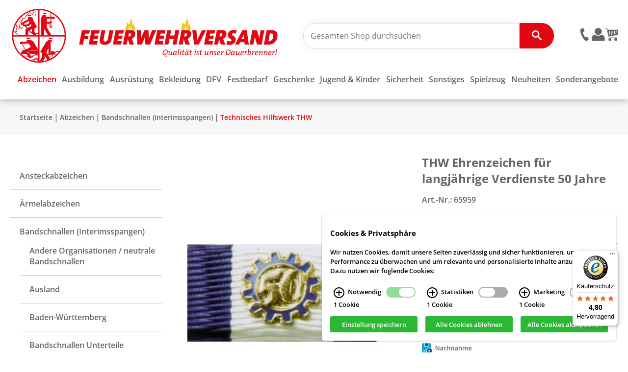

--- FILE ---
content_type: text/html; charset=UTF-8
request_url: https://www.feuerwehrversand.de/9/pid/6537/apg/1044/THW-Ehrenzeichen-fuer-langjaehrige-Verdienste-50-Jahre.htm
body_size: 36386
content:
<!DOCTYPE html>
<!--[if lt IE 7 ]> <html class="no-js ie6"> <![endif]-->
<!--[if IE 7 ]>    <html class="no-js ie7"> <![endif]-->
<!--[if IE 8 ]>    <html class="no-js ie8"> <![endif]-->
<!--[if IE 9 ]>    <html class="no-js ie9"> <![endif]-->
<!--[if (gt IE 9)|!(IE)]><!--> <html class="no-js"  lang="de"> <!--<![endif]-->
	<head>
		<title>THW Ehrenzeichen für langjährige Verdienste 50 Jahre - Feuerwehrversand</title>
<script type="application/ld+json">
    {
      "@context": "https://schema.org/",
      "@type": "Product",
      "name": "THW Ehrenzeichen für langjährige Verdienste 50 Jahre",
      "image": [
        "https://www.feuerwehrversand.de/images/65959.jpg"
       ],
      "description": "Für langjährige Mitwirkung im THW.   Bandschnallenoberteil zum Aufschieben auf ein ein- oder mehrteiliges Unterteil.",
      "sku": "65959",
            "brand": {
        "@type": "Brand",
        "name": "Versandhaus DFV GmbH"
      },
            "offers": {
        "@type": "Offer",
        "url": "https://www.feuerwehrversand.de/9/pid/6537/apg/1044/THW-Ehrenzeichen-fuer-langjaehrige-Verdienste-50-Jahre.htm",
        "priceCurrency": "EUR",
        "price": 6.95,
        "itemCondition": "https://schema.org/NewCondition",
        "availability": "OutofStock"
      }
    }
</script>

		<meta name="viewport" content="width=device-width, initial-scale=1, maximum-scale=1">
		<meta charset="utf-8">
		<meta name="robots" content="index,follow">
		<meta name="description" content="Für langjährige Mitwirkung im THW.   Bandschnallenoberteil zum Aufschieben auf ein ein- oder mehrteiliges Unterteil.">
		<meta name="keywords" content="">
		<link rel="shortcut icon" href="/favicon.ico" type="image/x-icon">
		<script type="text/javascript">
			
set_id = 1;
set_info = 'site, rule 1';
offset = 0;
webroot = "/";
pubimgroot = "/images";
thisPageID = "9";
publishRequired = "1";
pagePreviewMode = "public";
previewControlString = "";
openWindowParam = "width=360,height=480,resizable=yes,scrollbars=yes,location=yes,toolbar=yes";
urlmode = "2";
lrnPath = "/9/Details.htm";
is_microweb = false;
querystring_separator = '/';
is_homebase = false;

		</script>
		<!-- <script async src="/javascripts/modernizr-2.7.1.min.js"></script> -->
		<script src="/javascripts/src/jquery-1.10.2.min.js"></script>
		<script src="/javascripts/src/invalidate-js/js/jquery.invalidate.js"></script>
		<script src="/javascripts/plugins.js?v=4"></script>
		<script defer src="/javascripts/glide/glide.min.js"></script>

		<link rel="stylesheet" type="text/css" href="/css/web.css?v=20240404" media="screen, print">
		<link rel="stylesheet" href="/css/glide/glide.core.min.css">
		<!-- Mobile Pin Values -->
		<link rel="apple-touch-icon" href="/images/app-icon/ios-touch-icon-iphone.png">
		<link rel="apple-touch-icon" sizes="76x76" href="/images/app-icon/ios-touch-icon-ipad.png">
		<link rel="apple-touch-icon" sizes="120x120" href="/images/app-icon/ios-touch-icon-iphone-retina.png">
		<link rel="apple-touch-icon" sizes="152x152" href="/images/app-icon/ios-touch-icon-ipad-retina.png">
		<meta name="msapplication-TileImage" content="/images/app-icon/wp-metro.png">
		<meta name="msapplication-TileColor" content="#e30613">
		<meta name="application-name" content="feuerwehrversand">

		<meta name="google-site-verification" content="MY13GKqj3-J4AWFGbYOdapWshehhuiWtMFYI11KZ2Yc" />
    
		<!-- Facebook Pixel Code -->
		<script type="text/plain" data-cookie="marketing">
			!function(f,b,e,v,n,t,s)
			{if(f.fbq)return;n=f.fbq=function(){n.callMethod?
			n.callMethod.apply(n,arguments):n.queue.push(arguments)};
			if(!f._fbq)f._fbq=n;n.push=n;n.loaded=!0;n.version='2.0';
			n.queue=[];t=b.createElement(e);t.async=!0;
			t.src=v;s=b.getElementsByTagName(e)[0];
			s.parentNode.insertBefore(t,s)}(window,document,'script',
			'https://connect.facebook.net/en_US/fbevents.js');
			fbq('init', '438608846474868'); 
			fbq('track', 'PageView');
		</script>
		
<script>
    function showCookie() {

        if (window.cookie.showing === true) {
            window.cookie.hide();
            if (window.timeout) {
                clearTimeout(window.timeout);
            }
            window.timeout = setTimeout(function () {
                window.cookie.display(true);
            }, window.cookie.options.animationDuration + 1);
        } else {
            window.cookie.display(true);
        }

    }
</script>

<script>
    (function () {
        var s = document.createElement('script');
        s.type = "text/javascript";
        s.async = true;
        s.defer = true;
        s.src = "/custom/cookieplugin/cookie.js";
        s.onload = s.onreadystatechange = function () {
            if (!this.readyState || this.readyState == "complete") {
                window.cookiestate = new Array();
                window.cookie = new Cookie({
                position: 'right',
                    locale: 'de',
                    denyAllBtn: 'true',
                    cookieTypes: {
                                                marketing : {
                            checked: false,
                            required: false
                        },
                                                                            analytics : {
                                checked: false,
                                required: false,
                            }
                                                    },
            cookies: [
                {
                    type: 'essential',
                    name: 'Session',
                    accept: function () {
                        console.log("Session aktivieren");
                    },
                    revoke: function () {
                        console.log("Session deaktivieren");
                    }
                },
                                    {
                type: 'analytics',
                name: 'Google Analytics',
                accept: function () {
                    console.log("Google Analytics aktivieren");

                                
                        

                            },
                revoke: function () {
                    console.log("Google Analytics deaktivieren");
                    if (typeof (ga) != "undefined") {
                        // Delete Tracker
                        // Hotfix for FF Privacy Mode
                        if (typeof (ga.getAll) != "undefined") {
                            ga.getAll().forEach(function (tracker) {
                                ga('remove', tracker.get('name'));
                            });
                        } else {
                            console.log('FF in Privacy Mode');
                        }
                    }
                    window.cookie.removeCookie('_ga', "/", document.location.host);
                    window.cookie.removeCookie('_gat', "/", document.location.host);
                    window.cookie.removeCookie('_gid', "/", document.location.host);

                }
            },
                                                                {
                        type: 'marketing',
                        name: 'Facebook Remarketing',
                        accept: function () {
                            console.log("Facebook Remarketing aktivieren");

                        },
                        revoke: function () {
                            console.log("Facebook Remarketing deaktivieren");

                        }
                    },
                                                
                    ]
        });

        console.log(window.cookie.options.type);
    }
        };
    var t = document.getElementsByTagName("script")[0];
    t.parentNode.insertBefore(s, t);
    }) ();

</script>
<script type="text/plain" data-cookie="analytics" async data-src="https://www.googletagmanager.com/gtag/js?id=G-237WJY8LZ0"></script>
<script type="text/plain" data-cookie="analytics">
  window.dataLayer = window.dataLayer || [];
  function gtag(){dataLayer.push(arguments);}
  gtag('js', new Date());
  gtag('config', 'G-237WJY8LZ0');
</script>

<script type="text/plain" data-cookie="marketing">
    if(typeof gtag !== "undefined"){
        gtag('config', 'AW-996901363');
    }
</script>
	</head>
	<body id="lrn-bi-9" class="lrn-web lrn-bc-1 lrn-bc-7 lrn-pp-1-7 lrn-pt-1 lrn-ct-7 lrn-navlevel-2">
		<div id="lrn-main">
			<div id="lrn-container">
				<div id="lrn-systemoutput" class="noprint">
					<div class="clearer"></div>
				</div>
				<header class="main">
					<div class="container">

						<div class="top-content">
							<a href="/1/Startseite.htm">
								<img src="/images/icons/logo-text-small.svg" alt="Feuerwehrversand" width="550" height="110">
							</a>
							<div class="user__menu">
								<div class="usercenter">
									<div class="hotline">
										<button data-toggle="tooltip" data-placement="left" title="<h3>Info- & Bestellhotline</h3><h1>0228 - 953500</h1>" data-animation="true" data-html="true" data-trigger="hover" type="button" class="hotline-dialog">
											<img src="/images/icons/icon_phone.svg" alt="Phone Icon">
										</button>
										<dialog id="hotline__modal">
											<div class="header">
												<h1>Info & Bestellhotline</h1>
												<button type="button" class="close" id="closeHotlineModal" aria-hidden="true">
													<svg id="close" xmlns="http://www.w3.org/2000/svg" width="8.8" height="8.9" viewBox="0 0 8.8 8.9">
														<path id="Path_133" data-name="Path 133"
															d="M7.6.3,8.8,1.5,5.6,4.8,8.8,8,7.6,9.2,4.4,6,1.2,9.2,0,8,3.2,4.8,0,1.6,1.2.4,4.4,3.6Z"
															transform="translate(0 -0.3)" fill="#656565" />
													</svg>
												</button>
											</div>
												<div class="content">
													<h3>
														<a href="tel:0228953500">0228 - 953500</a>
													</h3>
												</div>
										</dialog>
									</div>
									<!--loginbox.tpl -->
<div class="login">
	<button type="button" class="login-dialog" title="Zum Login">
		<img src="/images/icons/icon_login.svg" alt="Account Icon">
	</button>
</div>
<dialog id="login">
	<form class="form-horizontal" action="/index.php/page/9/pid/6537/apg/1044/THW-Ehrenzeichen-fuer-langjaehrige-Verdienste-50-Jahre.htm" name="loginform" id="loginform" method="post" role="form" novalidate>
		<div class="header">
			<h1>Login</h1>
			<button type="button" class="close" id="closeLoginModal" aria-hidden="true">
				<svg id="close" xmlns="http://www.w3.org/2000/svg" width="8.8" height="8.9" viewBox="0 0 8.8 8.9">
					<path id="Path_133" data-name="Path 133" d="M7.6.3,8.8,1.5,5.6,4.8,8.8,8,7.6,9.2,4.4,6,1.2,9.2,0,8,3.2,4.8,0,1.6,1.2.4,4.4,3.6Z" transform="translate(0 -0.3)" fill="#656565"/>
				</svg>
			</button>
		</div>
		<div class="content">
			<p>In Ihrem persönlichen Konto können Sie Ihre Daten und Bestellungen verwalten.</p>
				
			<div class="form-group">
				<input type="text" name="username" id="loginModalEmail" class="form-control" value="" autofocus="autofocus" placeholder="Benutzername" required>
				<span class="error hide hint" id="emailHint">Bitte geben Sie einen gültigen Benutzernamen ein</span>
			</div>
			<div class="form-group">
				<input type="password" id="loginModalPassword" name="password" class="form-control" value="" placeholder="Passwort" required>
				<span class="hide hint" id="passwordHint">Das Passwortfeld darf nicht leer sein</span>
			</div>
			<nav class="form-actions">
				<button type="submit" id="submitLogin">Login</button>
				<a href="/30/Passwort-vergessen.htm">Passwort vergessen?</a>
			</nav>
		</div>

		<div class="footer">
			<a href="/12/Kundendaten.htm">Neuen Account erstellen</a>
		</div>
	</form>
</dialog>

<style>
	.hide {
		visibility: hidden;
	}
</style>

<script async src="/javascripts/loginValidate.js"></script>



									<!--minicart.tpl -->
<div class="minicart text-right">
	<a href="/13/Warenkorb.htm" title="Zum Warenkorb">
		<img src="/images/icons/icon_basket.svg" alt="Shopping Cart Icon">
			</a>
	</div>


									<div class="mobile_menu">
										<div id='MobileNavigation'></div>
<script src='/build/MobileNavigation/MobileNavigation.7654b737.js'></script>
<style>
							h4[data-v-26faf0b4]{margin:unset}details>summary[data-v-26faf0b4]{align-items:center;display:flex;font-size:1.5rem;justify-content:space-between;list-style:none;padding-inline:2rem}details>summary[data-v-26faf0b4]::-webkit-details-marker{display:none}details[data-v-26faf0b4]{cursor:pointer;padding:.5rem 0}.menu__items[data-v-26faf0b4]{display:flex;flex-direction:column;max-height:100vh;max-height:70%;overflow-x:hidden;overflow-y:scroll;padding-top:1rem}.menu__item[data-v-26faf0b4]{padding:.5rem 0;position:relative}.icon.icon-chevron[data-v-26faf0b4]{transform:translateX(0);transition:transform .3s ease;width:.9rem}.menu__item summary:hover .icon.icon-chevron[data-v-26faf0b4]{transform:translateX(.8rem)}.menu__item_link[data-v-26faf0b4]{height:100%;position:absolute;top:0;width:100%}.parent__item[data-v-26faf0b4]{align-items:center;cursor:pointer;display:flex;gap:1.5rem;padding-inline:2rem}.parent__item:hover .icon.icon-chevron[data-v-26faf0b4]{transform:translateX(.8rem)}.parent__item .icon.icon-chevron[data-v-26faf0b4]{rotate:180deg;transform:translateX(0);transition:transform .3s ease}.parent__item h2[data-v-26faf0b4]{margin:unset}.mobile__menu[data-v-23d6e329]{background:#fff;box-shadow:-1px 3px 8px 0 #b3b3b3;height:min-content;height:100vh;left:0;overflow:hidden;position:absolute;top:100%;width:0}.mobile__menu_button[data-v-23d6e329]{transform:scale(1);transition:transform .1s ease-in-out}.mobile__menu_button[data-v-23d6e329]:hover{transform:scale(1.2)}.slide__left__an[data-v-23d6e329]{animation-direction:alternate;animation-duration:.3s;animation-fill-mode:forwards;animation-name:slide_left-data-v-23d6e329}.hamburgerv[data-v-23d6e329]{display:inline-block}.hamburgerv a.main-nav-toggle[data-v-23d6e329]{display:block;height:13px;width:26px}.hamburgerv a.main-nav-toggle[data-v-23d6e329]:after,.hamburgerv a.main-nav-toggle[data-v-23d6e329]:before{border-bottom:4px solid #656565;content:"";height:0;left:0;position:absolute;right:0;top:0;transition:all .3s ease-out;width:100%}.hamburgerv a.main-nav-toggle[data-v-23d6e329]:after{top:100%}.hamburgerv a.main-nav-toggle i[data-v-23d6e329]{background-color:#656565;display:block;height:4px;overflow:hidden;position:absolute;text-indent:100%;top:50%;transition:all .1s ease-out;white-space:nowrap;width:100%}.hamburgerv a.main-nav-toggle.active-menu[data-v-23d6e329]:after{top:50%;transform:rotate(-45deg);transform-origin:center}.hamburgerv a.main-nav-toggle.active-menu[data-v-23d6e329]:before{top:50%;transform:rotate(45deg);transform-origin:center}.hamburgerv a.main-nav-toggle.active-menu i[data-v-23d6e329]{color:#656565;opacity:0}@keyframes slide_left-data-v-23d6e329{0%{display:none;overflow:hidden;transform:translateX(-1000px);visibility:hidden;width:0}to{display:block;overflow:hidden;transform:translateX(0);visibility:visible;width:100%}}
							</style>

									</div>
								</div>
							</div>
							<div class="search-field">
								<div id='SearchInputPreview'></div>
<script src='/build/SearchInputPreview/SearchInputPreview.js'></script>
<style>
							article a[data-v-3f5b7e04] {
  display: flex;
  align-items: center;
  text-decoration: none;
  transition: all ease-in-out 0.2s;
}
article.scope-product .image[data-v-3f5b7e04],
article.scope-product .imgt[data-v-3f5b7e04] {
  max-width: 2rem;
  min-width: 2rem;
  height: auto;
  object-fit: contain;
  margin-right: 1.25rem;
  max-height: 2.5rem;
}
article .txt[data-v-3f5b7e04] {
  width: 100%;
  color: var(--color-grey);
  font-size: 0.875rem;
  margin-top: 0.625rem;
  margin-bottom: 0.625rem;
}
article.first-of-type .txt[data-v-3f5b7e04] {
  margin-top: 0;
}
article:last-of-type .txt[data-v-3f5b7e04] {
  margin-bottom: 0;
}
article:hover .txt span[data-v-3f5b7e04] {
  color: var(--color-red);
}

form[data-v-1e6e3209] {
  margin-bottom: 0;
}
.search[data-v-1e6e3209] {
  position: relative;
  display: block;
}
.search .input-group[data-v-1e6e3209] {
  display: flex;
  border-radius: 25px;
  justify-content: flex-end;
  position: relative;
}
@media (min-width: 800px) {
.search .input-group[data-v-1e6e3209] {
    justify-content: flex-start;
    box-shadow: 0 0 15px #00000014;
}
}
.search .input-group input[data-v-1e6e3209] {
  flex: 1 0 auto;
  border-top-left-radius: 25px;
  border-bottom-left-radius: 25px;
  border-top-right-radius: 0;
  border-bottom-right-radius: 0;
  border: 1px solid var(--color-light-grey-02);
  padding: 0.865rem;
  width: 0px;
  visibility: hidden;
  transition: border-color ease-in-out 0.2s;
}
.search .input-group input[data-v-1e6e3209]:focus {
  border-color: var(--color-red);
}
.search .input-group input[data-v-1e6e3209]:focus-visible {
  outline: none;
}
@media (min-width: 800px) {
.search .input-group input[data-v-1e6e3209] {
    width: initial;
    visibility: visible;
}
}
.search .input-group button[data-v-1e6e3209] {
  transition: all ease-in-out 0.2s;
  border: 1px solid var(--color-red);
  border-radius: 10rem;
  flex: 0 0 50px;
  background: var(--color-red);
  min-width: 50px;
}
@media (min-width: 800px) {
.search .input-group button[data-v-1e6e3209] {
    flex: 0 0 70px;
    border-radius: unset;
    border-top-right-radius: 25px;
    border-bottom-right-radius: 25px;
}
}
.search .input-group button path[data-v-1e6e3209] {
  transition: all ease-in-out 0.2s;
}
.search .input-group button[data-v-1e6e3209]:hover {
  background: #FFF;
}
.search .input-group button:hover path[data-v-1e6e3209] {
  fill: var(--color-red);
}
.search .input-group.searchOpen input[data-v-1e6e3209] {
  width: initial;
  visibility: visible;
}
.search .input-group.searchOpen button[data-v-1e6e3209] {
  flex: 0 0 40px;
  border-radius: unset;
  border-top-right-radius: 25px;
  border-bottom-right-radius: 25px;
}
.search .input-group .search-hint[data-v-1e6e3209] {
  opacity: 0;
  visibility: hidden;
  pointer-events: none;
  top: calc(100% + 0.5rem);
  left: 0.865rem;
  transition: all ease-in-out 0.2s;
}
.search .input-group .search-hint.show[data-v-1e6e3209] {
  opacity: 1;
  visibility: visible;
}
.searchPreview[data-v-1e6e3209] {
  position: absolute;
  background-color: #FFF;
  color: var(--color-grey);
  z-index: 100;
  padding: 1.5rem 1.875rem 1.375rem;
  box-shadow: 0 0 15px #00000014;
  overflow: hidden;
  max-width: 100%;
  min-width: 950px;
  top: calc(100% + .625rem);
  left: 50%;
  transform: translateX(-50%);
}
.searchPreview.letOverflow[data-v-1e6e3209] {
  overflow-y: auto;
}
@media (min-width: 1250px) and (max-width: 1449px) {
.searchPreview[data-v-1e6e3209] {
    left: unset;
    transform: unset;
    right: -20%;
}
}
@media (max-width: 1024px) {
.searchPreview[data-v-1e6e3209] {
    min-width: unset;
    width: 100%;
}
}
.searchPreview mark[data-v-1e6e3209] {
  color: var(--color-red);
  background-color: transparent;
  font-weight: bold;
}
.searchPreview .resultpages .results[data-v-1e6e3209] {
  display: grid;
  grid-template-columns: repeat(2, 1fr);
  grid-template-rows: auto;
}
.searchPreview .resultpages .results section[data-v-1e6e3209]:first-of-type {
  padding-right: clamp(1rem, 2.1vw, 2.25rem);
  border-right: 1px solid var(--color-light-grey-03);
}
.searchPreview .resultpages .results section[data-v-1e6e3209]:last-of-type {
  padding-left: clamp(1rem, 2.1vw, 2.25rem);
}
.searchPreview .resultpages .results section header[data-v-1e6e3209] {
  text-transform: uppercase;
  color: var(--color-red);
  font-size: 1rem;
  margin-bottom: 1.25rem;
}
@media (max-width: 599px) {
.searchPreview .resultpages .results[data-v-1e6e3209] {
    grid-template-columns: 1fr;
}
.searchPreview .resultpages .results section[data-v-1e6e3209]:first-of-type {
    padding-right: unset;
    border-right: none;
    padding-bottom: clamp(1rem, 2.1vw, 2.25rem);
    border-bottom: 1px solid var(--color-light-grey-03);
}
.searchPreview .resultpages .results section[data-v-1e6e3209]:last-of-type {
    padding-left: unset;
    padding-top: clamp(1rem, 2.1vw, 2.25rem);
}
}
.searchPreview .closebtn[data-v-1e6e3209] {
  padding: 0;
  position: absolute;
  top: 0.5rem;
  right: 0.5rem;
  width: 2rem;
  height: 2rem;
  display: flex;
  align-items: center;
  justify-content: center;
  color: var(--color-grey);
  transition: all ease-in-out 0.2s;
  transform: rotate(0);
}
.searchPreview .closebtn svg path[data-v-1e6e3209] {
  transition: all ease-in-out 0.2s;
}
.searchPreview .closebtn[data-v-1e6e3209]:hover {
  transform: rotate(180deg);
}
.searchPreview .closebtn:hover svg path[data-v-1e6e3209] {
  fill: var(--color-red);
}


/*# sourceMappingURL=[data-uri]*/
							</style>

							</div>
						</div>
						<nav class="menu">
							<ul class="menu level0 " data-level="0">
		<li class="level0 childs show_active active level-1" data-submenu-id="submenu-1">
		<a href="https://www.feuerwehrversand.de/7/apg/1/Abzeichen.htm" class=" kat show_active"></a>
		<span>Abzeichen</span>
					<!-- <div class="wrapper"></div> -->
			<ul class="menu level1 " data-level="1">
		<li class="level1 level-2" data-submenu-id="submenu-210">
		<a href="https://www.feuerwehrversand.de/7/apg/210/Ansteckabzeichen.htm" class=""></a>
		<span>Ansteckabzeichen</span>
			</li>
		<li class="level1 level-2" data-submenu-id="submenu-211">
		<a href="https://www.feuerwehrversand.de/7/apg/211/Aermelabzeichen.htm" class=""></a>
		<span>Ärmelabzeichen</span>
			</li>
		<li class="level1 childs show_active active level-2" data-submenu-id="submenu-38">
		<a href="https://www.feuerwehrversand.de/7/apg/38/Bandschnallen-Interimsspangen-.htm" class=" kat show_active"></a>
		<span>Bandschnallen (Interimsspangen)</span>
					<!-- <div class="wrapper"></div> -->
			<ul class="menu level2 skelleton" data-level="2">
		<li class="level2 level-3" data-submenu-id="submenu-136">
		<a href="https://www.feuerwehrversand.de/7/apg/136/Andere-Organisationen-neutrale-Bandschnallen.htm" class=""></a>
		<span>Andere Organisationen / neutrale Bandschnallen</span>
			</li>
		<li class="level2 level-3" data-submenu-id="submenu-1026">
		<a href="https://www.feuerwehrversand.de/7/apg/1026/Ausland.htm" class=""></a>
		<span>Ausland</span>
			</li>
		<li class="level2 level-3" data-submenu-id="submenu-128">
		<a href="https://www.feuerwehrversand.de/7/apg/128/Baden-Wuerttemberg.htm" class=""></a>
		<span>Baden-Württemberg</span>
			</li>
		<li class="level2 level-3" data-submenu-id="submenu-139">
		<a href="https://www.feuerwehrversand.de/7/apg/139/Bandschnallen-Unterteile.htm" class=""></a>
		<span>Bandschnallen Unterteile</span>
			</li>
		<li class="level2 level-3" data-submenu-id="submenu-129">
		<a href="https://www.feuerwehrversand.de/7/apg/129/Bayern.htm" class=""></a>
		<span>Bayern</span>
			</li>
		<li class="level2 level-3" data-submenu-id="submenu-130">
		<a href="https://www.feuerwehrversand.de/7/apg/130/Berlin.htm" class=""></a>
		<span>Berlin</span>
			</li>
		<li class="level2 level-3" data-submenu-id="submenu-135">
		<a href="https://www.feuerwehrversand.de/7/apg/135/Brandenburg.htm" class=""></a>
		<span>Brandenburg</span>
			</li>
		<li class="level2 level-3" data-submenu-id="submenu-123">
		<a href="https://www.feuerwehrversand.de/7/apg/123/Bremen.htm" class=""></a>
		<span>Bremen</span>
			</li>
		<li class="level2 level-3" data-submenu-id="submenu-137">
		<a href="https://www.feuerwehrversand.de/7/apg/137/Bundesrepublik-Deutschland.htm" class=""></a>
		<span>Bundesrepublik Deutschland</span>
			</li>
		<li class="level2 level-3" data-submenu-id="submenu-138">
		<a href="https://www.feuerwehrversand.de/7/apg/138/DDR.htm" class=""></a>
		<span>DDR</span>
			</li>
		<li class="level2 level-3" data-submenu-id="submenu-169">
		<a href="https://www.feuerwehrversand.de/7/apg/169/Deutsche-Verkehrswacht.htm" class=""></a>
		<span>Deutsche Verkehrswacht</span>
			</li>
		<li class="level2 level-3" data-submenu-id="submenu-119">
		<a href="https://www.feuerwehrversand.de/7/apg/119/Deutscher-Feuerwehrverband.htm" class=""></a>
		<span>Deutscher Feuerwehrverband</span>
			</li>
		<li class="level2 level-3" data-submenu-id="submenu-122">
		<a href="https://www.feuerwehrversand.de/7/apg/122/Hamburg.htm" class=""></a>
		<span>Hamburg</span>
			</li>
		<li class="level2 level-3" data-submenu-id="submenu-120">
		<a href="https://www.feuerwehrversand.de/7/apg/120/Hessen.htm" class=""></a>
		<span>Hessen</span>
			</li>
		<li class="level2 level-3" data-submenu-id="submenu-273">
		<a href="https://www.feuerwehrversand.de/7/apg/273/Malteser-Hilfsdienst.htm" class=""></a>
		<span>Malteser Hilfsdienst</span>
			</li>
		<li class="level2 level-3" data-submenu-id="submenu-134">
		<a href="https://www.feuerwehrversand.de/7/apg/134/Mecklenburg-Vorpommern.htm" class=""></a>
		<span>Mecklenburg-Vorpommern</span>
			</li>
		<li class="level2 level-3" data-submenu-id="submenu-1124">
		<a href="https://www.feuerwehrversand.de/7/apg/1124/Musikabzeichen.htm" class=""></a>
		<span>Musikabzeichen</span>
			</li>
		<li class="level2 level-3" data-submenu-id="submenu-1041">
		<a href="https://www.feuerwehrversand.de/7/apg/1041/NATO.htm" class=""></a>
		<span>NATO</span>
			</li>
		<li class="level2 level-3" data-submenu-id="submenu-124">
		<a href="https://www.feuerwehrversand.de/7/apg/124/Niedersachsen.htm" class=""></a>
		<span>Niedersachsen</span>
			</li>
		<li class="level2 level-3" data-submenu-id="submenu-118">
		<a href="https://www.feuerwehrversand.de/7/apg/118/Nordrhein-Westfalen.htm" class=""></a>
		<span>Nordrhein-Westfalen</span>
			</li>
		<li class="level2 level-3" data-submenu-id="submenu-152">
		<a href="https://www.feuerwehrversand.de/7/apg/152/Rettungsdienst.htm" class=""></a>
		<span>Rettungsdienst</span>
			</li>
		<li class="level2 level-3" data-submenu-id="submenu-127">
		<a href="https://www.feuerwehrversand.de/7/apg/127/Rheinland-Pfalz.htm" class=""></a>
		<span>Rheinland-Pfalz</span>
			</li>
		<li class="level2 level-3" data-submenu-id="submenu-125">
		<a href="https://www.feuerwehrversand.de/7/apg/125/Saarland.htm" class=""></a>
		<span>Saarland</span>
			</li>
		<li class="level2 level-3" data-submenu-id="submenu-132">
		<a href="https://www.feuerwehrversand.de/7/apg/132/Sachsen.htm" class=""></a>
		<span>Sachsen</span>
			</li>
		<li class="level2 level-3" data-submenu-id="submenu-133">
		<a href="https://www.feuerwehrversand.de/7/apg/133/Sachsen-Anhalt.htm" class=""></a>
		<span>Sachsen-Anhalt</span>
			</li>
		<li class="level2 level-3" data-submenu-id="submenu-121">
		<a href="https://www.feuerwehrversand.de/7/apg/121/Schleswig-Holstein.htm" class=""></a>
		<span>Schleswig-Holstein</span>
			</li>
		<li class="level2 level-3" data-submenu-id="submenu-1017">
		<a href="https://www.feuerwehrversand.de/7/apg/1017/Sportabzeichen-DOSB.htm" class=""></a>
		<span>Sportabzeichen DOSB</span>
			</li>
		<li class="level2 show_active active level-3" data-submenu-id="submenu-1044">
		<a href="https://www.feuerwehrversand.de/7/apg/1044/Technisches-Hilfswerk-THW.htm" class=" show_active"></a>
		<span>Technisches Hilfswerk THW</span>
			</li>
		<li class="level2 level-3" data-submenu-id="submenu-131">
		<a href="https://www.feuerwehrversand.de/7/apg/131/Thueringen.htm" class=""></a>
		<span>Thüringen</span>
			</li>
</ul>			</li>
		<li class="level1 level-2" data-submenu-id="submenu-64">
		<a href="https://www.feuerwehrversand.de/7/apg/64/Brusttaschen-Anhaenger-Namensschilder.htm" class=""></a>
		<span>Brusttaschen-Anhänger Namensschilder</span>
			</li>
		<li class="level1 level-2" data-submenu-id="submenu-221">
		<a href="https://www.feuerwehrversand.de/7/apg/221/Jugendflamme.htm" class=""></a>
		<span>Jugendflamme</span>
			</li>
		<li class="level1 level-2" data-submenu-id="submenu-15">
		<a href="https://www.feuerwehrversand.de/7/apg/15/Krawatten-Clips.htm" class=""></a>
		<span>Krawatten-Clips</span>
			</li>
		<li class="level1 level-2" data-submenu-id="submenu-78">
		<a href="https://www.feuerwehrversand.de/7/apg/78/Pins.htm" class=""></a>
		<span>Pins</span>
			</li>
</ul>			</li>
		<li class="level0 childs level-1" data-submenu-id="submenu-1087">
		<a href="https://www.feuerwehrversand.de/7/apg/1087/Ausbildung.htm" class=" kat"></a>
		<span>Ausbildung</span>
					<!-- <div class="wrapper"></div> -->
			<ul class="menu level1 " data-level="1">
		<li class="level1 childs level-2" data-submenu-id="submenu-9">
		<a href="https://www.feuerwehrversand.de/7/apg/9/Brandschutzerziehung.htm" class=" kat"></a>
		<span>Brandschutzerziehung</span>
					<!-- <div class="wrapper"></div> -->
			<ul class="menu level2 skelleton" data-level="2">
		<li class="level2 level-3" data-submenu-id="submenu-178">
		<a href="https://www.feuerwehrversand.de/7/apg/178/Bastelbogen.htm" class=""></a>
		<span>Bastelbogen</span>
			</li>
		<li class="level2 level-3" data-submenu-id="submenu-61">
		<a href="https://www.feuerwehrversand.de/7/apg/61/Brandschutzerziehung-Buecher-.htm" class=""></a>
		<span>Brandschutzerziehung ( Bücher )</span>
			</li>
		<li class="level2 level-3" data-submenu-id="submenu-1003">
		<a href="https://www.feuerwehrversand.de/7/apg/1003/Feuerwehrmann-Sam.htm" class=""></a>
		<span>Feuerwehrmann Sam</span>
			</li>
		<li class="level2 level-3" data-submenu-id="submenu-230">
		<a href="https://www.feuerwehrversand.de/7/apg/230/Hoerspiele-zur-Brandschutzerziehung.htm" class=""></a>
		<span>Hörspiele zur Brandschutzerziehung</span>
			</li>
		<li class="level2 level-3" data-submenu-id="submenu-214">
		<a href="https://www.feuerwehrversand.de/7/apg/214/Materialien-zur-Brandschutzerziehung.htm" class=""></a>
		<span>Materialien zur Brandschutzerziehung</span>
			</li>
		<li class="level2 level-3" data-submenu-id="submenu-145">
		<a href="https://www.feuerwehrversand.de/7/apg/145/Streuartikel.htm" class=""></a>
		<span>Streuartikel</span>
			</li>
</ul>			</li>
		<li class="level1 childs level-2" data-submenu-id="submenu-5">
		<a href="https://www.feuerwehrversand.de/7/apg/5/Buecher-Kalender.htm" class=" kat"></a>
		<span>Bücher / Kalender</span>
					<!-- <div class="wrapper"></div> -->
			<ul class="menu level2 skelleton" data-level="2">
		<li class="level2 childs level-3" data-submenu-id="submenu-175">
		<a href="https://www.feuerwehrversand.de/7/apg/175/Ausbildung-Dienstvorschriften-Planspiele.htm" class=" kat"></a>
		<span>Ausbildung / Dienstvorschriften / Planspiele</span>
					<!-- <div class="wrapper"></div> -->
			<ul class="menu level3 skelleton" data-level="3">
		<li class="level3 level-4" data-submenu-id="submenu-248">
		<a href="https://www.feuerwehrversand.de/7/apg/248/ABC-Ausbildung.htm" class=""></a>
		<span>ABC Ausbildung</span>
			</li>
		<li class="level3 level-4" data-submenu-id="submenu-72">
		<a href="https://www.feuerwehrversand.de/7/apg/72/Atemschutz.htm" class=""></a>
		<span>Atemschutz</span>
			</li>
		<li class="level3 level-4" data-submenu-id="submenu-21">
		<a href="https://www.feuerwehrversand.de/7/apg/21/Ausbildung.htm" class=""></a>
		<span>Ausbildung</span>
			</li>
		<li class="level3 level-4" data-submenu-id="submenu-43">
		<a href="https://www.feuerwehrversand.de/7/apg/43/Feuerwehr-Dienstvorschriften.htm" class=""></a>
		<span>Feuerwehr-Dienstvorschriften</span>
			</li>
		<li class="level3 level-4" data-submenu-id="submenu-103">
		<a href="https://www.feuerwehrversand.de/7/apg/103/Fuehrung,-Taktik,-Planung.htm" class=""></a>
		<span>Führung, Taktik, Planung</span>
			</li>
		<li class="level3 level-4" data-submenu-id="submenu-149">
		<a href="https://www.feuerwehrversand.de/7/apg/149/Maschinisten-Ausbildung.htm" class=""></a>
		<span>Maschinisten-Ausbildung</span>
			</li>
		<li class="level3 level-4" data-submenu-id="submenu-104">
		<a href="https://www.feuerwehrversand.de/7/apg/104/Nachrichtenmittel-Sprechfunk.htm" class=""></a>
		<span>Nachrichtenmittel / Sprechfunk</span>
			</li>
		<li class="level3 level-4" data-submenu-id="submenu-19">
		<a href="https://www.feuerwehrversand.de/7/apg/19/Rote-Hefte.htm" class=""></a>
		<span>Rote Hefte</span>
			</li>
		<li class="level3 level-4" data-submenu-id="submenu-71">
		<a href="https://www.feuerwehrversand.de/7/apg/71/Tauchen.htm" class=""></a>
		<span>Tauchen</span>
			</li>
		<li class="level3 level-4" data-submenu-id="submenu-1150">
		<a href="https://www.feuerwehrversand.de/7/apg/1150/Technik.htm" class=""></a>
		<span>Technik</span>
			</li>
		<li class="level3 level-4" data-submenu-id="submenu-151">
		<a href="https://www.feuerwehrversand.de/7/apg/151/Technische-Hilfe.htm" class=""></a>
		<span>Technische Hilfe</span>
			</li>
		<li class="level3 level-4" data-submenu-id="submenu-8">
		<a href="https://www.feuerwehrversand.de/7/apg/8/Trainingsprogramme.htm" class=""></a>
		<span>Trainingsprogramme</span>
			</li>
		<li class="level3 level-4" data-submenu-id="submenu-150">
		<a href="https://www.feuerwehrversand.de/7/apg/150/Truppmann-Truppfuehrer-Ausbildung.htm" class=""></a>
		<span>Truppmann / Truppführer Ausbildung</span>
			</li>
		<li class="level3 level-4" data-submenu-id="submenu-58">
		<a href="https://www.feuerwehrversand.de/7/apg/58/Wissenschaftliche-Grundlagen.htm" class=""></a>
		<span>Wissenschaftliche Grundlagen</span>
			</li>
</ul>			</li>
		<li class="level2 childs level-3" data-submenu-id="submenu-190">
		<a href="https://www.feuerwehrversand.de/7/apg/190/Brandschutz.htm" class=" kat"></a>
		<span>Brandschutz</span>
					<!-- <div class="wrapper"></div> -->
			<ul class="menu level3 skelleton" data-level="3">
		<li class="level3 level-4" data-submenu-id="submenu-105">
		<a href="https://www.feuerwehrversand.de/7/apg/105/Abwehrender-Brandschutz.htm" class=""></a>
		<span>Abwehrender Brandschutz</span>
			</li>
		<li class="level3 level-4" data-submenu-id="submenu-142">
		<a href="https://www.feuerwehrversand.de/7/apg/142/Brandschutzaufklaerung.htm" class=""></a>
		<span>Brandschutzaufklärung</span>
			</li>
		<li class="level3 level-4" data-submenu-id="submenu-164">
		<a href="https://www.feuerwehrversand.de/7/apg/164/Nachschlagwerke-Brandschutz.htm" class=""></a>
		<span>Nachschlagwerke Brandschutz</span>
			</li>
		<li class="level3 level-4" data-submenu-id="submenu-111">
		<a href="https://www.feuerwehrversand.de/7/apg/111/Vorbeugender-baulicher-Brandschutz.htm" class=""></a>
		<span>Vorbeugender baulicher Brandschutz</span>
			</li>
		<li class="level3 level-4" data-submenu-id="submenu-112">
		<a href="https://www.feuerwehrversand.de/7/apg/112/Vorbeugender-Brandschutz.htm" class=""></a>
		<span>Vorbeugender Brandschutz</span>
			</li>
</ul>			</li>
		<li class="level2 childs level-3" data-submenu-id="submenu-1032">
		<a href="https://www.feuerwehrversand.de/7/apg/1032/ECOMED-Verlag.htm" class=" kat"></a>
		<span>ECOMED - Verlag</span>
					<!-- <div class="wrapper"></div> -->
			<ul class="menu level3 skelleton" data-level="3">
		<li class="level3 level-4" data-submenu-id="submenu-1135">
		<a href="https://www.feuerwehrversand.de/7/apg/1135/Ausbildungsfolien.htm" class=""></a>
		<span>Ausbildungsfolien</span>
			</li>
		<li class="level3 level-4" data-submenu-id="submenu-284">
		<a href="https://www.feuerwehrversand.de/7/apg/284/Das-Unternehmen-Feuerwehr.htm" class=""></a>
		<span>Das Unternehmen Feuerwehr</span>
			</li>
		<li class="level3 level-4" data-submenu-id="submenu-1033">
		<a href="https://www.feuerwehrversand.de/7/apg/1033/Die-perfekte-Feuerwehr-Rede.htm" class=""></a>
		<span>Die perfekte Feuerwehr-Rede</span>
			</li>
		<li class="level3 level-4" data-submenu-id="submenu-1008">
		<a href="https://www.feuerwehrversand.de/7/apg/1008/Einsatzberichte-Feuerwehr.htm" class=""></a>
		<span>Einsatzberichte Feuerwehr</span>
			</li>
		<li class="level3 level-4" data-submenu-id="submenu-265">
		<a href="https://www.feuerwehrversand.de/7/apg/265/Einsatzpraxis-Ecomed-Verlag-.htm" class=""></a>
		<span>Einsatzpraxis (Ecomed-Verlag)</span>
			</li>
		<li class="level3 level-4" data-submenu-id="submenu-147">
		<a href="https://www.feuerwehrversand.de/7/apg/147/Fachwissen-Feuerwehr.htm" class=""></a>
		<span>Fachwissen Feuerwehr</span>
			</li>
		<li class="level3 level-4" data-submenu-id="submenu-1158">
		<a href="https://www.feuerwehrversand.de/7/apg/1158/Quickcheck.htm" class=""></a>
		<span>Quickcheck</span>
			</li>
		<li class="level3 level-4" data-submenu-id="submenu-1048">
		<a href="https://www.feuerwehrversand.de/7/apg/1048/Quiz-Feuerwehrwissen.htm" class=""></a>
		<span>Quiz Feuerwehrwissen</span>
			</li>
		<li class="level3 level-4" data-submenu-id="submenu-1133">
		<a href="https://www.feuerwehrversand.de/7/apg/1133/Technik-Taktik-Einsatz.htm" class=""></a>
		<span>Technik - Taktik - Einsatz</span>
			</li>
		<li class="level3 level-4" data-submenu-id="submenu-1098">
		<a href="https://www.feuerwehrversand.de/7/apg/1098/Verschiedenes.htm" class=""></a>
		<span>Verschiedenes</span>
			</li>
</ul>			</li>
		<li class="level2 childs level-3" data-submenu-id="submenu-113">
		<a href="https://www.feuerwehrversand.de/7/apg/113/Einsatz.htm" class=" kat"></a>
		<span>Einsatz</span>
					<!-- <div class="wrapper"></div> -->
			<ul class="menu level3 skelleton" data-level="3">
		<li class="level3 level-4" data-submenu-id="submenu-66">
		<a href="https://www.feuerwehrversand.de/7/apg/66/Einsatzpraxis.htm" class=""></a>
		<span>Einsatzpraxis</span>
			</li>
		<li class="level3 level-4" data-submenu-id="submenu-101">
		<a href="https://www.feuerwehrversand.de/7/apg/101/Loeschmittel-Loeschgeraete.htm" class=""></a>
		<span>Löschmittel / Löschgeräte</span>
			</li>
		<li class="level3 level-4" data-submenu-id="submenu-283">
		<a href="https://www.feuerwehrversand.de/7/apg/283/Standard-Einsatzregeln.htm" class=""></a>
		<span>Standard-Einsatzregeln</span>
			</li>
</ul>			</li>
		<li class="level2 childs level-3" data-submenu-id="submenu-285">
		<a href="https://www.feuerwehrversand.de/7/apg/285/Erste-Hilfe-Rettungsdienst-Medizin.htm" class=" kat"></a>
		<span>Erste Hilfe / Rettungsdienst / Medizin</span>
					<!-- <div class="wrapper"></div> -->
			<ul class="menu level3 skelleton" data-level="3">
		<li class="level3 level-4" data-submenu-id="submenu-69">
		<a href="https://www.feuerwehrversand.de/7/apg/69/Erste-Hilfe.htm" class=""></a>
		<span>Erste Hilfe</span>
			</li>
		<li class="level3 level-4" data-submenu-id="submenu-110">
		<a href="https://www.feuerwehrversand.de/7/apg/110/Medizin.htm" class=""></a>
		<span>Medizin</span>
			</li>
		<li class="level3 level-4" data-submenu-id="submenu-109">
		<a href="https://www.feuerwehrversand.de/7/apg/109/Rettungswesen.htm" class=""></a>
		<span>Rettungswesen</span>
			</li>
</ul>			</li>
		<li class="level2 childs level-3" data-submenu-id="submenu-286">
		<a href="https://www.feuerwehrversand.de/7/apg/286/Fahrzeuge-Geraete.htm" class=" kat"></a>
		<span>Fahrzeuge / Geräte</span>
					<!-- <div class="wrapper"></div> -->
			<ul class="menu level3 skelleton" data-level="3">
		<li class="level3 level-4" data-submenu-id="submenu-4">
		<a href="https://www.feuerwehrversand.de/7/apg/4/Einsatzfahrzeuge.htm" class=""></a>
		<span>Einsatzfahrzeuge</span>
			</li>
		<li class="level3 level-4" data-submenu-id="submenu-261">
		<a href="https://www.feuerwehrversand.de/7/apg/261/Einsatzfahrzeuge-Geraete-historisch-.htm" class=""></a>
		<span>Einsatzfahrzeuge / Geräte ( historisch )</span>
			</li>
		<li class="level3 level-4" data-submenu-id="submenu-227">
		<a href="https://www.feuerwehrversand.de/7/apg/227/Fahrzeuge-der-Feuerwehr.htm" class=""></a>
		<span>Fahrzeuge der Feuerwehr</span>
			</li>
		<li class="level3 level-4" data-submenu-id="submenu-266">
		<a href="https://www.feuerwehrversand.de/7/apg/266/Feuerwehrfahrzeuge-Jahrbuecher-.htm" class=""></a>
		<span>Feuerwehrfahrzeuge ( Jahrbücher )</span>
			</li>
</ul>			</li>
		<li class="level2 childs level-3" data-submenu-id="submenu-287">
		<a href="https://www.feuerwehrversand.de/7/apg/287/Gefahrgut-Gefaehrliche-Stoffe-Umweltschutz.htm" class=" kat"></a>
		<span>Gefahrgut / Gefährliche Stoffe / Umweltschutz</span>
					<!-- <div class="wrapper"></div> -->
			<ul class="menu level3 skelleton" data-level="3">
		<li class="level3 level-4" data-submenu-id="submenu-1140">
		<a href="https://www.feuerwehrversand.de/7/apg/1140/Besondere-Gefahrenlagen.htm" class=""></a>
		<span>Besondere Gefahrenlagen</span>
			</li>
		<li class="level3 level-4" data-submenu-id="submenu-59">
		<a href="https://www.feuerwehrversand.de/7/apg/59/Gefahrgut.htm" class=""></a>
		<span>Gefahrgut</span>
			</li>
		<li class="level3 level-4" data-submenu-id="submenu-161">
		<a href="https://www.feuerwehrversand.de/7/apg/161/Gefaehrliche-Stoffe.htm" class=""></a>
		<span>Gefährliche Stoffe</span>
			</li>
</ul>			</li>
		<li class="level2 childs level-3" data-submenu-id="submenu-106">
		<a href="https://www.feuerwehrversand.de/7/apg/106/Geschichte-Dokumentationen.htm" class=" kat"></a>
		<span>Geschichte / Dokumentationen</span>
					<!-- <div class="wrapper"></div> -->
			<ul class="menu level3 skelleton" data-level="3">
		<li class="level3 level-4" data-submenu-id="submenu-222">
		<a href="https://www.feuerwehrversand.de/7/apg/222/Buchserie-:-Die-Feuerwehren-der-Welt-°-Brand-International.htm" class=""></a>
		<span>Buchserie : Die Feuerwehren der Welt ° Brand-International</span>
			</li>
		<li class="level3 level-4" data-submenu-id="submenu-44">
		<a href="https://www.feuerwehrversand.de/7/apg/44/Dokumentationen.htm" class=""></a>
		<span>Dokumentationen</span>
			</li>
		<li class="level3 level-4" data-submenu-id="submenu-99">
		<a href="https://www.feuerwehrversand.de/7/apg/99/Geschichte-des-Feuerwehrwesens.htm" class=""></a>
		<span>Geschichte des Feuerwehrwesens</span>
			</li>
		<li class="level3 level-4" data-submenu-id="submenu-40">
		<a href="https://www.feuerwehrversand.de/7/apg/40/Jahrbuecher.htm" class=""></a>
		<span>Jahrbücher</span>
			</li>
		<li class="level3 level-4" data-submenu-id="submenu-102">
		<a href="https://www.feuerwehrversand.de/7/apg/102/Uniformen-Helme-Orden-Ehrenzeichen.htm" class=""></a>
		<span>Uniformen - Helme - Orden / Ehrenzeichen</span>
			</li>
</ul>			</li>
		<li class="level2 childs level-3" data-submenu-id="submenu-288">
		<a href="https://www.feuerwehrversand.de/7/apg/288/Jugend-und-Kinderbuecher.htm" class=" kat"></a>
		<span>Jugend und Kinderbücher</span>
					<!-- <div class="wrapper"></div> -->
			<ul class="menu level3 skelleton" data-level="3">
		<li class="level3 level-4" data-submenu-id="submenu-7">
		<a href="https://www.feuerwehrversand.de/7/apg/7/Jugendbuecher.htm" class=""></a>
		<span>Jugendbücher</span>
			</li>
		<li class="level3 level-4" data-submenu-id="submenu-2">
		<a href="https://www.feuerwehrversand.de/7/apg/2/Kinderbuecher.htm" class=""></a>
		<span>Kinderbücher</span>
			</li>
		<li class="level3 level-4" data-submenu-id="submenu-187">
		<a href="https://www.feuerwehrversand.de/7/apg/187/Mal-Bastel-und-Raetselbuecher.htm" class=""></a>
		<span>Mal- Bastel- und Rätselbücher</span>
			</li>
		<li class="level3 level-4" data-submenu-id="submenu-6">
		<a href="https://www.feuerwehrversand.de/7/apg/6/Sachbuecher-fuer-Kinder-im-Vorschulalter.htm" class=""></a>
		<span>Sachbücher für Kinder im Vorschulalter</span>
			</li>
</ul>			</li>
		<li class="level2 childs level-3" data-submenu-id="submenu-289">
		<a href="https://www.feuerwehrversand.de/7/apg/289/Jugendfeuerwehr-Jugendarbeit.htm" class=" kat"></a>
		<span>Jugendfeuerwehr / Jugendarbeit</span>
					<!-- <div class="wrapper"></div> -->
			<ul class="menu level3 skelleton" data-level="3">
		<li class="level3 level-4" data-submenu-id="submenu-62">
		<a href="https://www.feuerwehrversand.de/7/apg/62/Jugendarbeit-in-der-Feuerwehr.htm" class=""></a>
		<span>Jugendarbeit in der Feuerwehr</span>
			</li>
		<li class="level3 level-4" data-submenu-id="submenu-195">
		<a href="https://www.feuerwehrversand.de/7/apg/195/Jugendfeuerwehr-Arbeitshefte-Werbeprospekte.htm" class=""></a>
		<span>Jugendfeuerwehr - Arbeitshefte - Werbeprospekte</span>
			</li>
</ul>			</li>
		<li class="level2 childs level-3" data-submenu-id="submenu-292">
		<a href="https://www.feuerwehrversand.de/7/apg/292/Oeffentlichkeitsarbeit.htm" class=" kat"></a>
		<span>Öffentlichkeitsarbeit</span>
					<!-- <div class="wrapper"></div> -->
			<ul class="menu level3 skelleton" data-level="3">
		<li class="level3 level-4" data-submenu-id="submenu-73">
		<a href="https://www.feuerwehrversand.de/7/apg/73/Oeffentlichlichkeitsarbeit.htm" class=""></a>
		<span>Öffentlichlichkeitsarbeit</span>
			</li>
</ul>			</li>
		<li class="level2 level-3" data-submenu-id="submenu-85">
		<a href="https://www.feuerwehrversand.de/7/apg/85/Taschenkalender.htm" class=""></a>
		<span>Taschenkalender</span>
			</li>
		<li class="level2 childs level-3" data-submenu-id="submenu-293">
		<a href="https://www.feuerwehrversand.de/7/apg/293/Unfallverhuetung-Unfallkassen.htm" class=" kat"></a>
		<span>Unfallverhütung / Unfallkassen</span>
					<!-- <div class="wrapper"></div> -->
			<ul class="menu level3 skelleton" data-level="3">
		<li class="level3 level-4" data-submenu-id="submenu-226">
		<a href="https://www.feuerwehrversand.de/7/apg/226/Feuerwehr-Unfallkassen-FUK.htm" class=""></a>
		<span>Feuerwehr-Unfallkassen FUK</span>
			</li>
		<li class="level3 level-4" data-submenu-id="submenu-11">
		<a href="https://www.feuerwehrversand.de/7/apg/11/Unfallverhuetung.htm" class=""></a>
		<span>Unfallverhütung</span>
			</li>
</ul>			</li>
		<li class="level2 childs level-3" data-submenu-id="submenu-294">
		<a href="https://www.feuerwehrversand.de/7/apg/294/Unterhaltung.htm" class=" kat"></a>
		<span>Unterhaltung</span>
					<!-- <div class="wrapper"></div> -->
			<ul class="menu level3 skelleton" data-level="3">
		<li class="level3 level-4" data-submenu-id="submenu-146">
		<a href="https://www.feuerwehrversand.de/7/apg/146/Romane-Lyrik-Cartoons.htm" class=""></a>
		<span>Romane - Lyrik - Cartoons</span>
			</li>
</ul>			</li>
		<li class="level2 childs level-3" data-submenu-id="submenu-295">
		<a href="https://www.feuerwehrversand.de/7/apg/295/Verwaltung-und-Recht.htm" class=" kat"></a>
		<span>Verwaltung und Recht</span>
					<!-- <div class="wrapper"></div> -->
			<ul class="menu level3 skelleton" data-level="3">
		<li class="level3 level-4" data-submenu-id="submenu-117">
		<a href="https://www.feuerwehrversand.de/7/apg/117/Dienstbuecher-Fahrtenbuecher.htm" class=""></a>
		<span>Dienstbücher / Fahrtenbücher</span>
			</li>
		<li class="level3 level-4" data-submenu-id="submenu-100">
		<a href="https://www.feuerwehrversand.de/7/apg/100/Feuerwehr-Recht.htm" class=""></a>
		<span>Feuerwehr-Recht</span>
			</li>
		<li class="level3 level-4" data-submenu-id="submenu-155">
		<a href="https://www.feuerwehrversand.de/7/apg/155/Verpflegung-Kochbuecher.htm" class=""></a>
		<span>Verpflegung / Kochbücher</span>
			</li>
		<li class="level3 level-4" data-submenu-id="submenu-12">
		<a href="https://www.feuerwehrversand.de/7/apg/12/Verwaltung-und-Recht-Gesetze.htm" class=""></a>
		<span>Verwaltung und Recht - Gesetze</span>
			</li>
</ul>			</li>
		<li class="level2 childs level-3" data-submenu-id="submenu-296">
		<a href="https://www.feuerwehrversand.de/7/apg/296/Wettkaempfe-Sport.htm" class=" kat"></a>
		<span>Wettkämpfe / Sport</span>
					<!-- <div class="wrapper"></div> -->
			<ul class="menu level3 skelleton" data-level="3">
		<li class="level3 level-4" data-submenu-id="submenu-263">
		<a href="https://www.feuerwehrversand.de/7/apg/263/Fit-fuer-den-Einsatz-Trainingsprogramme.htm" class=""></a>
		<span>Fit für den Einsatz / Trainingsprogramme</span>
			</li>
		<li class="level3 level-4" data-submenu-id="submenu-238">
		<a href="https://www.feuerwehrversand.de/7/apg/238/Wettkampfrichtlinien.htm" class=""></a>
		<span>Wettkampfrichtlinien</span>
			</li>
</ul>			</li>
</ul>			</li>
		<li class="level1 childs level-2" data-submenu-id="submenu-332">
		<a href="https://www.feuerwehrversand.de/7/apg/332/CD-DVD-MC-Video.htm" class=" kat"></a>
		<span>CD / DVD / MC / Video</span>
					<!-- <div class="wrapper"></div> -->
			<ul class="menu level2 skelleton" data-level="2">
		<li class="level2 level-3" data-submenu-id="submenu-17">
		<a href="https://www.feuerwehrversand.de/7/apg/17/CD-ROM.htm" class=""></a>
		<span>CD-ROM</span>
			</li>
		<li class="level2 childs level-3" data-submenu-id="submenu-272">
		<a href="https://www.feuerwehrversand.de/7/apg/272/D-V-D-Blu-ray.htm" class=" kat"></a>
		<span>D V D / Blu-ray</span>
					<!-- <div class="wrapper"></div> -->
			<ul class="menu level3 skelleton" data-level="3">
		<li class="level3 level-4" data-submenu-id="submenu-233">
		<a href="https://www.feuerwehrversand.de/7/apg/233/DVD-:-Brandschutzerziehung.htm" class=""></a>
		<span>DVD : Brandschutzerziehung</span>
			</li>
		<li class="level3 level-4" data-submenu-id="submenu-1037">
		<a href="https://www.feuerwehrversand.de/7/apg/1037/DVD-Gefahrguteinsaetze.htm" class=""></a>
		<span>DVD Gefahrguteinsätze</span>
			</li>
		<li class="level3 level-4" data-submenu-id="submenu-271">
		<a href="https://www.feuerwehrversand.de/7/apg/271/DVD-Serie-RETTEN-Profis-im-Einsatz.htm" class=""></a>
		<span>DVD-Serie RETTEN Profis im Einsatz</span>
			</li>
		<li class="level3 level-4" data-submenu-id="submenu-1036">
		<a href="https://www.feuerwehrversand.de/7/apg/1036/DVD:-Atemschutz.htm" class=""></a>
		<span>DVD: Atemschutz</span>
			</li>
		<li class="level3 level-4" data-submenu-id="submenu-1034">
		<a href="https://www.feuerwehrversand.de/7/apg/1034/DVD:-Ausbildung.htm" class=""></a>
		<span>DVD: Ausbildung</span>
			</li>
		<li class="level3 level-4" data-submenu-id="submenu-257">
		<a href="https://www.feuerwehrversand.de/7/apg/257/DVD:-Ausbildung-GMF-.htm" class=""></a>
		<span>DVD: Ausbildung (GMF)</span>
			</li>
		<li class="level3 level-4" data-submenu-id="submenu-1038">
		<a href="https://www.feuerwehrversand.de/7/apg/1038/DVD:-Katastrophenschutz-Uebungen.htm" class=""></a>
		<span>DVD: Katastrophenschutz-Übungen</span>
			</li>
		<li class="level3 level-4" data-submenu-id="submenu-1031">
		<a href="https://www.feuerwehrversand.de/7/apg/1031/DVD:-SeeSightMedia.htm" class=""></a>
		<span>DVD: SeeSightMedia</span>
			</li>
		<li class="level3 level-4" data-submenu-id="submenu-1039">
		<a href="https://www.feuerwehrversand.de/7/apg/1039/DVD:-Spezialgebiete.htm" class=""></a>
		<span>DVD: Spezialgebiete</span>
			</li>
		<li class="level3 level-4" data-submenu-id="submenu-1035">
		<a href="https://www.feuerwehrversand.de/7/apg/1035/DVD:-Technische-Hilfeleistung.htm" class=""></a>
		<span>DVD: Technische Hilfeleistung</span>
			</li>
</ul>			</li>
		<li class="level2 level-3" data-submenu-id="submenu-50">
		<a href="https://www.feuerwehrversand.de/7/apg/50/Musik-Cassetten-und-CD.htm" class=""></a>
		<span>Musik-Cassetten und CD</span>
			</li>
		<li class="level2 level-3" data-submenu-id="submenu-10">
		<a href="https://www.feuerwehrversand.de/7/apg/10/Videos.htm" class=""></a>
		<span>Videos</span>
			</li>
</ul>			</li>
		<li class="level1 level-2" data-submenu-id="submenu-251">
		<a href="https://www.feuerwehrversand.de/7/apg/251/Dienstausweise.htm" class=""></a>
		<span>Dienstausweise</span>
			</li>
</ul>			</li>
		<li class="level0 childs level-1" data-submenu-id="submenu-334">
		<a href="https://www.feuerwehrversand.de/7/apg/334/Ausruestung.htm" class=" kat"></a>
		<span>Ausrüstung</span>
					<!-- <div class="wrapper"></div> -->
			<ul class="menu level1 " data-level="1">
		<li class="level1 level-2" data-submenu-id="submenu-3">
		<a href="https://www.feuerwehrversand.de/7/apg/3/Aufkleber-Klebeplaketten.htm" class=""></a>
		<span>Aufkleber /Klebeplaketten</span>
			</li>
		<li class="level1 level-2" data-submenu-id="submenu-1045">
		<a href="https://www.feuerwehrversand.de/7/apg/1045/Erste-Hilfe-Hilfsmittel-.htm" class=""></a>
		<span>Erste Hilfe (Hilfsmittel)</span>
			</li>
		<li class="level1 level-2" data-submenu-id="submenu-51">
		<a href="https://www.feuerwehrversand.de/7/apg/51/Kennzeichnungsschilder.htm" class=""></a>
		<span>Kennzeichnungsschilder</span>
			</li>
		<li class="level1 childs level-2" data-submenu-id="submenu-1052">
		<a href="https://www.feuerwehrversand.de/7/apg/1052/Organisationsmittel-fuer-den-Einsatz.htm" class=" kat"></a>
		<span>Organisationsmittel für den Einsatz</span>
					<!-- <div class="wrapper"></div> -->
			<ul class="menu level2 skelleton" data-level="2">
		<li class="level2 level-3" data-submenu-id="submenu-1053">
		<a href="https://www.feuerwehrversand.de/7/apg/1053/Klemmbretter-Clip-Boards-.htm" class=""></a>
		<span>Klemmbretter ( Clip-Boards )</span>
			</li>
		<li class="level2 level-3" data-submenu-id="submenu-158">
		<a href="https://www.feuerwehrversand.de/7/apg/158/Planzeiger.htm" class=""></a>
		<span>Planzeiger</span>
			</li>
</ul>			</li>
		<li class="level1 level-2" data-submenu-id="submenu-223">
		<a href="https://www.feuerwehrversand.de/7/apg/223/persoenliche-Ausruestung.htm" class=""></a>
		<span>persönliche Ausrüstung</span>
			</li>
		<li class="level1 childs level-2" data-submenu-id="submenu-27">
		<a href="https://www.feuerwehrversand.de/7/apg/27/Rettungsmesser.htm" class=" kat"></a>
		<span>Rettungsmesser</span>
					<!-- <div class="wrapper"></div> -->
			<ul class="menu level2 skelleton" data-level="2">
		<li class="level2 level-3" data-submenu-id="submenu-1162">
		<a href="https://www.feuerwehrversand.de/7/apg/1162/Leatherman.htm" class=""></a>
		<span>Leatherman</span>
			</li>
		<li class="level2 level-3" data-submenu-id="submenu-93">
		<a href="https://www.feuerwehrversand.de/7/apg/93/RettungsmesserRettungsscheren.htm" class=""></a>
		<span>Rettungsmesser/Rettungsscheren</span>
			</li>
</ul>			</li>
		<li class="level1 childs level-2" data-submenu-id="submenu-250">
		<a href="https://www.feuerwehrversand.de/7/apg/250/Taschen-Rucksaecke.htm" class=" kat"></a>
		<span>Taschen / Rucksäcke</span>
					<!-- <div class="wrapper"></div> -->
			<ul class="menu level2 skelleton" data-level="2">
		<li class="level2 level-3" data-submenu-id="submenu-1127">
		<a href="https://www.feuerwehrversand.de/7/apg/1127/Artikel-aus-Nomexkleidung.htm" class=""></a>
		<span>Artikel aus Nomexkleidung</span>
			</li>
		<li class="level2 level-3" data-submenu-id="submenu-1159">
		<a href="https://www.feuerwehrversand.de/7/apg/1159/.htm" class=""></a>
		<span>Hupfbags®</span>
			</li>
		<li class="level2 level-3" data-submenu-id="submenu-1170">
		<a href="https://www.feuerwehrversand.de/7/apg/1170/Rucksaecke.htm" class=""></a>
		<span>Rucksäcke</span>
			</li>
		<li class="level2 level-3" data-submenu-id="submenu-1169">
		<a href="https://www.feuerwehrversand.de/7/apg/1169/Taschen.htm" class=""></a>
		<span>Taschen</span>
			</li>
</ul>			</li>
		<li class="level1 level-2" data-submenu-id="submenu-1125">
		<a href="https://www.feuerwehrversand.de/7/apg/1125/TASCHENBRAND-Designerartikel-aus-Feuerwehrschlaeuchen.htm" class=""></a>
		<span>TASCHENBRAND - Designerartikel aus Feuerwehrschläuchen</span>
			</li>
		<li class="level1 level-2" data-submenu-id="submenu-92">
		<a href="https://www.feuerwehrversand.de/7/apg/92/Taschenlampen.htm" class=""></a>
		<span>Taschenlampen</span>
			</li>
		<li class="level1 childs level-2" data-submenu-id="submenu-1113">
		<a href="https://www.feuerwehrversand.de/7/apg/1113/technische-Ausruestung.htm" class=" kat"></a>
		<span>technische Ausrüstung</span>
					<!-- <div class="wrapper"></div> -->
			<ul class="menu level2 skelleton" data-level="2">
		<li class="level2 level-3" data-submenu-id="submenu-1114">
		<a href="https://www.feuerwehrversand.de/7/apg/1114/Absicherung.htm" class=""></a>
		<span>Absicherung</span>
			</li>
		<li class="level2 level-3" data-submenu-id="submenu-1119">
		<a href="https://www.feuerwehrversand.de/7/apg/1119/Beleuchtung.htm" class=""></a>
		<span>Beleuchtung</span>
			</li>
		<li class="level2 level-3" data-submenu-id="submenu-1117">
		<a href="https://www.feuerwehrversand.de/7/apg/1117/Tueroeffnung.htm" class=""></a>
		<span>Türöffnung</span>
			</li>
		<li class="level2 level-3" data-submenu-id="submenu-1176">
		<a href="https://www.feuerwehrversand.de/7/apg/1176/Waermebildkamera.htm" class=""></a>
		<span>Wärmebildkamera</span>
			</li>
		<li class="level2 level-3" data-submenu-id="submenu-1118">
		<a href="https://www.feuerwehrversand.de/7/apg/1118/Werkzeuge-Werkzeugsaetze.htm" class=""></a>
		<span>Werkzeuge / Werkzeugsätze</span>
			</li>
</ul>			</li>
		<li class="level1 level-2" data-submenu-id="submenu-1173">
		<a href="https://www.feuerwehrversand.de/7/apg/1173/ZOLL-AED-PLUS-Defibrillator.htm" class=""></a>
		<span>ZOLL AED PLUS Defibrillator</span>
			</li>
		<li class="level1 level-2" data-submenu-id="submenu-1172">
		<a href="https://www.feuerwehrversand.de/7/apg/1172/ZOLL-Feuerwehr-AED-Defibrillator.htm" class=""></a>
		<span>ZOLL Feuerwehr AED Defibrillator</span>
			</li>
</ul>			</li>
		<li class="level0 childs level-1" data-submenu-id="submenu-13">
		<a href="https://www.feuerwehrversand.de/7/apg/13/Bekleidung.htm" class=" kat"></a>
		<span>Bekleidung</span>
					<!-- <div class="wrapper"></div> -->
			<ul class="menu level1 " data-level="1">
		<li class="level1 level-2" data-submenu-id="submenu-1167">
		<a href="https://www.feuerwehrversand.de/7/apg/1167/Atlas-Schuhe-Feuerwehr-und-Rettungsdienst.htm" class=""></a>
		<span>Atlas Schuhe Feuerwehr und Rettungsdienst</span>
			</li>
		<li class="level1 level-2" data-submenu-id="submenu-57">
		<a href="https://www.feuerwehrversand.de/7/apg/57/Bekleidung-Erwachsene.htm" class=""></a>
		<span>Bekleidung Erwachsene</span>
			</li>
		<li class="level1 level-2" data-submenu-id="submenu-176">
		<a href="https://www.feuerwehrversand.de/7/apg/176/Bekleidung-Jugendfeuerwehr.htm" class=""></a>
		<span>Bekleidung Jugendfeuerwehr</span>
			</li>
		<li class="level1 level-2" data-submenu-id="submenu-52">
		<a href="https://www.feuerwehrversand.de/7/apg/52/Bekleidung-Kinder.htm" class=""></a>
		<span>Bekleidung Kinder</span>
			</li>
		<li class="level1 level-2" data-submenu-id="submenu-282">
		<a href="https://www.feuerwehrversand.de/7/apg/282/Caps.htm" class=""></a>
		<span>Caps</span>
			</li>
		<li class="level1 level-2" data-submenu-id="submenu-16">
		<a href="https://www.feuerwehrversand.de/7/apg/16/Krawatten.htm" class=""></a>
		<span>Krawatten</span>
			</li>
</ul>			</li>
		<li class="level0 childs level-1" data-submenu-id="submenu-1057">
		<a href="https://www.feuerwehrversand.de/7/apg/1057/DFV.htm" class=" kat"></a>
		<span>DFV</span>
					<!-- <div class="wrapper"></div> -->
			<ul class="menu level1 " data-level="1">
		<li class="level1 level-2" data-submenu-id="submenu-171">
		<a href="https://www.feuerwehrversand.de/7/apg/171/Aktionen-des-Deutschen-Feuerwehrverbandes.htm" class=""></a>
		<span>Aktionen des Deutschen Feuerwehrverbandes</span>
			</li>
		<li class="level1 level-2" data-submenu-id="submenu-1103">
		<a href="https://www.feuerwehrversand.de/7/apg/1103/Interschutz-2022.htm" class=""></a>
		<span>Interschutz 2022</span>
			</li>
		<li class="level1 level-2" data-submenu-id="submenu-1096">
		<a href="https://www.feuerwehrversand.de/7/apg/1096/Jahrbuecher.htm" class=""></a>
		<span>Jahrbücher</span>
			</li>
		<li class="level1 level-2" data-submenu-id="submenu-1097">
		<a href="https://www.feuerwehrversand.de/7/apg/1097/Verschiedenes.htm" class=""></a>
		<span>Verschiedenes</span>
			</li>
</ul>			</li>
		<li class="level0 childs level-1" data-submenu-id="submenu-34">
		<a href="https://www.feuerwehrversand.de/7/apg/34/Festbedarf.htm" class=" kat"></a>
		<span>Festbedarf</span>
					<!-- <div class="wrapper"></div> -->
			<ul class="menu level1 " data-level="1">
		<li class="level1 level-2" data-submenu-id="submenu-1043">
		<a href="https://www.feuerwehrversand.de/7/apg/1043/Bandabzeichen.htm" class=""></a>
		<span>Bandabzeichen</span>
			</li>
		<li class="level1 level-2" data-submenu-id="submenu-80">
		<a href="https://www.feuerwehrversand.de/7/apg/80/Baumwoll-Tragetaschen.htm" class=""></a>
		<span>Baumwoll - Tragetaschen</span>
			</li>
		<li class="level1 level-2" data-submenu-id="submenu-180">
		<a href="https://www.feuerwehrversand.de/7/apg/180/Chips.htm" class=""></a>
		<span>Chips</span>
			</li>
		<li class="level1 level-2" data-submenu-id="submenu-1018">
		<a href="https://www.feuerwehrversand.de/7/apg/1018/Doppelnummern.htm" class=""></a>
		<span>Doppelnummern</span>
			</li>
		<li class="level1 childs level-2" data-submenu-id="submenu-63">
		<a href="https://www.feuerwehrversand.de/7/apg/63/Fahnen.htm" class=" kat"></a>
		<span>Fahnen</span>
					<!-- <div class="wrapper"></div> -->
			<ul class="menu level2 skelleton" data-level="2">
		<li class="level2 level-3" data-submenu-id="submenu-1099">
		<a href="https://www.feuerwehrversand.de/7/apg/1099/Fahnen-Spannbaender-Flaggen.htm" class=""></a>
		<span>Fahnen / Spannbänder / Flaggen</span>
			</li>
		<li class="level2 level-3" data-submenu-id="submenu-254">
		<a href="https://www.feuerwehrversand.de/7/apg/254/Jugendfeuerwehr-Tragewimpel.htm" class=""></a>
		<span>Jugendfeuerwehr-Tragewimpel</span>
			</li>
		<li class="level2 level-3" data-submenu-id="submenu-1019">
		<a href="https://www.feuerwehrversand.de/7/apg/1019/Tischflaggen-international.htm" class=""></a>
		<span>Tischflaggen international</span>
			</li>
		<li class="level2 level-3" data-submenu-id="submenu-1016">
		<a href="https://www.feuerwehrversand.de/7/apg/1016/Tischflaggen-national.htm" class=""></a>
		<span>Tischflaggen national</span>
			</li>
</ul>			</li>
		<li class="level1 level-2" data-submenu-id="submenu-1042">
		<a href="https://www.feuerwehrversand.de/7/apg/1042/Fahnen-und-Wimpelbaender.htm" class=""></a>
		<span>Fahnen- und Wimpelbänder</span>
			</li>
		<li class="level1 level-2" data-submenu-id="submenu-297">
		<a href="https://www.feuerwehrversand.de/7/apg/297/Festbedarf-verschiedenes-.htm" class=""></a>
		<span>Festbedarf ( verschiedenes )</span>
			</li>
		<li class="level1 level-2" data-submenu-id="submenu-174">
		<a href="https://www.feuerwehrversand.de/7/apg/174/Glueckwunschkarten-Geschenkpapier.htm" class=""></a>
		<span>Glückwunschkarten Geschenkpapier</span>
			</li>
		<li class="level1 level-2" data-submenu-id="submenu-77">
		<a href="https://www.feuerwehrversand.de/7/apg/77/Gutscheine-Bons-Lose-Tanzkontroller.htm" class=""></a>
		<span>Gutscheine Bons Lose Tanzkontroller</span>
			</li>
		<li class="level1 level-2" data-submenu-id="submenu-275">
		<a href="https://www.feuerwehrversand.de/7/apg/275/Kinder-Party.htm" class=""></a>
		<span>Kinder Party</span>
			</li>
		<li class="level1 level-2" data-submenu-id="submenu-83">
		<a href="https://www.feuerwehrversand.de/7/apg/83/Luftballons-und-Faehnchen.htm" class=""></a>
		<span>Luftballons und Fähnchen</span>
			</li>
		<li class="level1 level-2" data-submenu-id="submenu-84">
		<a href="https://www.feuerwehrversand.de/7/apg/84/Plakate.htm" class=""></a>
		<span>Plakate</span>
			</li>
		<li class="level1 level-2" data-submenu-id="submenu-35">
		<a href="https://www.feuerwehrversand.de/7/apg/35/Urkunden.htm" class=""></a>
		<span>Urkunden</span>
			</li>
		<li class="level1 level-2" data-submenu-id="submenu-37">
		<a href="https://www.feuerwehrversand.de/7/apg/37/Wettkampfbedarf.htm" class=""></a>
		<span>Wettkampfbedarf</span>
			</li>
</ul>			</li>
		<li class="level0 childs level-1" data-submenu-id="submenu-1088">
		<a href="https://www.feuerwehrversand.de/7/apg/1088/Geschenke.htm" class=" kat"></a>
		<span>Geschenke</span>
					<!-- <div class="wrapper"></div> -->
			<ul class="menu level1 " data-level="1">
		<li class="level1 childs level-2" data-submenu-id="submenu-330">
		<a href="https://www.feuerwehrversand.de/7/apg/330/Ausstattung-Feuerwehrhaus-Privathaus.htm" class=" kat"></a>
		<span>Ausstattung Feuerwehrhaus / Privathaus</span>
					<!-- <div class="wrapper"></div> -->
			<ul class="menu level2 skelleton" data-level="2">
		<li class="level2 level-3" data-submenu-id="submenu-331">
		<a href="https://www.feuerwehrversand.de/7/apg/331/Feuerloescherumbau.htm" class=""></a>
		<span>Feuerlöscherumbau</span>
			</li>
		<li class="level2 level-3" data-submenu-id="submenu-143">
		<a href="https://www.feuerwehrversand.de/7/apg/143/Gebrauchsgegenstaende.htm" class=""></a>
		<span>Gebrauchsgegenstände</span>
			</li>
		<li class="level2 level-3" data-submenu-id="submenu-156">
		<a href="https://www.feuerwehrversand.de/7/apg/156/Gemaelde-zum-Thema-Feuerwehr.htm" class=""></a>
		<span>Gemälde zum Thema Feuerwehr</span>
			</li>
		<li class="level2 level-3" data-submenu-id="submenu-168">
		<a href="https://www.feuerwehrversand.de/7/apg/168/Leuchttransparente-Wandreliefs-fuer-Feuerwehrhaeuser.htm" class=""></a>
		<span>Leuchttransparente / Wandreliefs für Feuerwehrhäuser</span>
			</li>
		<li class="level2 level-3" data-submenu-id="submenu-68">
		<a href="https://www.feuerwehrversand.de/7/apg/68/Trinkgefaesse.htm" class=""></a>
		<span>Trinkgefäße</span>
			</li>
</ul>			</li>
		<li class="level1 level-2" data-submenu-id="submenu-36">
		<a href="https://www.feuerwehrversand.de/7/apg/36/Embleme,-Textschilder.htm" class=""></a>
		<span>Embleme, Textschilder</span>
			</li>
		<li class="level1 level-2" data-submenu-id="submenu-30">
		<a href="https://www.feuerwehrversand.de/7/apg/30/Gravuren.htm" class=""></a>
		<span>Gravuren</span>
			</li>
		<li class="level1 level-2" data-submenu-id="submenu-1073">
		<a href="https://www.feuerwehrversand.de/7/apg/1073/Grisu-Geschenkartikel.htm" class=""></a>
		<span>Grisu Geschenkartikel</span>
			</li>
		<li class="level1 level-2" data-submenu-id="submenu-1072">
		<a href="https://www.feuerwehrversand.de/7/apg/1072/Gutscheine.htm" class=""></a>
		<span>Gutscheine</span>
			</li>
		<li class="level1 childs level-2" data-submenu-id="submenu-335">
		<a href="https://www.feuerwehrversand.de/7/apg/335/Kleine-Geschenke-Mitbringsel.htm" class=" kat"></a>
		<span>Kleine Geschenke / Mitbringsel</span>
					<!-- <div class="wrapper"></div> -->
			<ul class="menu level2 skelleton" data-level="2">
		<li class="level2 level-3" data-submenu-id="submenu-181">
		<a href="https://www.feuerwehrversand.de/7/apg/181/give-a-way.htm" class=""></a>
		<span>give-a way</span>
			</li>
		<li class="level2 level-3" data-submenu-id="submenu-277">
		<a href="https://www.feuerwehrversand.de/7/apg/277/Lustiger-Feuerwehrmann.htm" class=""></a>
		<span>Lustiger Feuerwehrmann</span>
			</li>
		<li class="level2 level-3" data-submenu-id="submenu-55">
		<a href="https://www.feuerwehrversand.de/7/apg/55/Schluesselanhaenger-Maskottchen.htm" class=""></a>
		<span>Schlüsselanhänger - Maskottchen</span>
			</li>
</ul>			</li>
		<li class="level1 childs level-2" data-submenu-id="submenu-229">
		<a href="https://www.feuerwehrversand.de/7/apg/229/Medaillen-Schmuck.htm" class=" kat"></a>
		<span>Medaillen / Schmuck</span>
					<!-- <div class="wrapper"></div> -->
			<ul class="menu level2 skelleton" data-level="2">
		<li class="level2 level-3" data-submenu-id="submenu-1153">
		<a href="https://www.feuerwehrversand.de/7/apg/1153/Etui.htm" class=""></a>
		<span>Etui</span>
			</li>
		<li class="level2 level-3" data-submenu-id="submenu-88">
		<a href="https://www.feuerwehrversand.de/7/apg/88/Medaillen.htm" class=""></a>
		<span>Medaillen</span>
			</li>
		<li class="level2 level-3" data-submenu-id="submenu-54">
		<a href="https://www.feuerwehrversand.de/7/apg/54/Schmuck.htm" class=""></a>
		<span>Schmuck</span>
			</li>
</ul>			</li>
		<li class="level1 level-2" data-submenu-id="submenu-1129">
		<a href="https://www.feuerwehrversand.de/7/apg/1129/Paracord-Artikel.htm" class=""></a>
		<span>Paracord Artikel</span>
			</li>
		<li class="level1 level-2" data-submenu-id="submenu-1168">
		<a href="https://www.feuerwehrversand.de/7/apg/1168/Pflegeprodukte.htm" class=""></a>
		<span>Pflegeprodukte</span>
			</li>
		<li class="level1 childs level-2" data-submenu-id="submenu-25">
		<a href="https://www.feuerwehrversand.de/7/apg/25/Praesente.htm" class=" kat"></a>
		<span>Präsente</span>
					<!-- <div class="wrapper"></div> -->
			<ul class="menu level2 skelleton" data-level="2">
		<li class="level2 childs level-3" data-submenu-id="submenu-1137">
		<a href="https://www.feuerwehrversand.de/7/apg/1137/Designschild.htm" class=" kat"></a>
		<span>Designschild</span>
					<!-- <div class="wrapper"></div> -->
			<ul class="menu level3 skelleton" data-level="3">
		<li class="level3 level-4" data-submenu-id="submenu-1139">
		<a href="https://www.feuerwehrversand.de/7/apg/1139/Designschild-eigener-Text.htm" class=""></a>
		<span>Designschild eigener Text</span>
			</li>
		<li class="level3 level-4" data-submenu-id="submenu-1138">
		<a href="https://www.feuerwehrversand.de/7/apg/1138/Designschild-Standardtext.htm" class=""></a>
		<span>Designschild Standardtext</span>
			</li>
</ul>			</li>
		<li class="level2 level-3" data-submenu-id="submenu-29">
		<a href="https://www.feuerwehrversand.de/7/apg/29/Feuerwehr-Horn.htm" class=""></a>
		<span>Feuerwehr-Horn</span>
			</li>
		<li class="level2 level-3" data-submenu-id="submenu-53">
		<a href="https://www.feuerwehrversand.de/7/apg/53/Feuerzeuge.htm" class=""></a>
		<span>Feuerzeuge</span>
			</li>
		<li class="level2 level-3" data-submenu-id="submenu-56">
		<a href="https://www.feuerwehrversand.de/7/apg/56/Flaschenoeffner.htm" class=""></a>
		<span>Flaschenöffner</span>
			</li>
		<li class="level2 level-3" data-submenu-id="submenu-41">
		<a href="https://www.feuerwehrversand.de/7/apg/41/Florianfiguren.htm" class=""></a>
		<span>Florianfiguren</span>
			</li>
		<li class="level2 level-3" data-submenu-id="submenu-96">
		<a href="https://www.feuerwehrversand.de/7/apg/96/Kleine-Geschenke.htm" class=""></a>
		<span>Kleine Geschenke</span>
			</li>
		<li class="level2 level-3" data-submenu-id="submenu-144">
		<a href="https://www.feuerwehrversand.de/7/apg/144/Miniaturen.htm" class=""></a>
		<span>Miniaturen</span>
			</li>
		<li class="level2 level-3" data-submenu-id="submenu-32">
		<a href="https://www.feuerwehrversand.de/7/apg/32/Spardosen.htm" class=""></a>
		<span>Spardosen</span>
			</li>
		<li class="level2 level-3" data-submenu-id="submenu-82">
		<a href="https://www.feuerwehrversand.de/7/apg/82/Statuetten.htm" class=""></a>
		<span>Statuetten</span>
			</li>
		<li class="level2 level-3" data-submenu-id="submenu-1078">
		<a href="https://www.feuerwehrversand.de/7/apg/1078/Strampler.htm" class=""></a>
		<span>Strampler</span>
			</li>
		<li class="level2 level-3" data-submenu-id="submenu-42">
		<a href="https://www.feuerwehrversand.de/7/apg/42/Wandbilder-Wandbretter.htm" class=""></a>
		<span>Wandbilder Wandbretter</span>
			</li>
		<li class="level2 level-3" data-submenu-id="submenu-26">
		<a href="https://www.feuerwehrversand.de/7/apg/26/Wandteller,-Zinnteller.htm" class=""></a>
		<span>Wandteller, Zinnteller</span>
			</li>
		<li class="level2 level-3" data-submenu-id="submenu-191">
		<a href="https://www.feuerwehrversand.de/7/apg/191/Weitere-Gegenstaende.htm" class=""></a>
		<span>Weitere Gegenstände</span>
			</li>
</ul>			</li>
		<li class="level1 childs level-2" data-submenu-id="submenu-252">
		<a href="https://www.feuerwehrversand.de/7/apg/252/Textilien.htm" class=" kat"></a>
		<span>Textilien</span>
					<!-- <div class="wrapper"></div> -->
			<ul class="menu level2 skelleton" data-level="2">
		<li class="level2 level-3" data-submenu-id="submenu-217">
		<a href="https://www.feuerwehrversand.de/7/apg/217/Badetuecher-Handtuecher-Duschmatten.htm" class=""></a>
		<span>Badetücher / Handtücher / Duschmatten</span>
			</li>
		<li class="level2 level-3" data-submenu-id="submenu-185">
		<a href="https://www.feuerwehrversand.de/7/apg/185/Bettwaesche.htm" class=""></a>
		<span>Bettwäsche</span>
			</li>
		<li class="level2 level-3" data-submenu-id="submenu-1151">
		<a href="https://www.feuerwehrversand.de/7/apg/1151/Kissen.htm" class=""></a>
		<span>Kissen</span>
			</li>
</ul>			</li>
		<li class="level1 childs level-2" data-submenu-id="submenu-31">
		<a href="https://www.feuerwehrversand.de/7/apg/31/Uhren.htm" class=" kat"></a>
		<span>Uhren</span>
					<!-- <div class="wrapper"></div> -->
			<ul class="menu level2 skelleton" data-level="2">
		<li class="level2 level-3" data-submenu-id="submenu-298">
		<a href="https://www.feuerwehrversand.de/7/apg/298/Armbanduhren.htm" class=""></a>
		<span>Armbanduhren</span>
			</li>
		<li class="level2 level-3" data-submenu-id="submenu-301">
		<a href="https://www.feuerwehrversand.de/7/apg/301/Tischuhren-Wecker.htm" class=""></a>
		<span>Tischuhren / Wecker</span>
			</li>
		<li class="level2 level-3" data-submenu-id="submenu-300">
		<a href="https://www.feuerwehrversand.de/7/apg/300/Wanduhren.htm" class=""></a>
		<span>Wanduhren</span>
			</li>
</ul>			</li>
</ul>			</li>
		<li class="level0 childs level-1" data-submenu-id="submenu-1089">
		<a href="https://www.feuerwehrversand.de/7/apg/1089/Jugend-Kinder.htm" class=" kat"></a>
		<span>Jugend & Kinder</span>
					<!-- <div class="wrapper"></div> -->
			<ul class="menu level1 " data-level="1">
		<li class="level1 level-2" data-submenu-id="submenu-1146">
		<a href="https://www.feuerwehrversand.de/7/apg/1146/Alles-fuer-das-Schulkind.htm" class=""></a>
		<span>Alles für das Schulkind</span>
			</li>
		<li class="level1 childs level-2" data-submenu-id="submenu-18">
		<a href="https://www.feuerwehrversand.de/7/apg/18/Jugendfeuerwehr.htm" class=" kat"></a>
		<span>Jugendfeuerwehr</span>
					<!-- <div class="wrapper"></div> -->
			<ul class="menu level2 skelleton" data-level="2">
		<li class="level2 level-3" data-submenu-id="submenu-1166">
		<a href="https://www.feuerwehrversand.de/7/apg/1166/Aufkleber-Jugendflamme-Leistungsspange.htm" class=""></a>
		<span>Aufkleber Jugendflamme / Leistungsspange</span>
			</li>
		<li class="level2 level-3" data-submenu-id="submenu-1079">
		<a href="https://www.feuerwehrversand.de/7/apg/1079/Bekleidung-Jugendfeuerwehr.htm" class=""></a>
		<span>Bekleidung Jugendfeuerwehr</span>
			</li>
		<li class="level2 level-3" data-submenu-id="submenu-1095">
		<a href="https://www.feuerwehrversand.de/7/apg/1095/Geschenke-Verschiedenes-Jugendfeuerwehr.htm" class=""></a>
		<span>Geschenke / Verschiedenes Jugendfeuerwehr</span>
			</li>
		<li class="level2 level-3" data-submenu-id="submenu-1094">
		<a href="https://www.feuerwehrversand.de/7/apg/1094/Jugendfeuerwehr-Tragewimpel.htm" class=""></a>
		<span>Jugendfeuerwehr-Tragewimpel</span>
			</li>
		<li class="level2 level-3" data-submenu-id="submenu-1163">
		<a href="https://www.feuerwehrversand.de/7/apg/1163/Lauffeuer.htm" class=""></a>
		<span>Lauffeuer</span>
			</li>
</ul>			</li>
		<li class="level1 level-2" data-submenu-id="submenu-1081">
		<a href="https://www.feuerwehrversand.de/7/apg/1081/Kinderfeuerwehr.htm" class=""></a>
		<span>Kinderfeuerwehr</span>
			</li>
		<li class="level1 level-2" data-submenu-id="submenu-213">
		<a href="https://www.feuerwehrversand.de/7/apg/213/Zelte.htm" class=""></a>
		<span>Zelte</span>
			</li>
</ul>			</li>
		<li class="level0 childs level-1" data-submenu-id="submenu-333">
		<a href="https://www.feuerwehrversand.de/7/apg/333/Sicherheit.htm" class=" kat"></a>
		<span>Sicherheit</span>
					<!-- <div class="wrapper"></div> -->
			<ul class="menu level1 " data-level="1">
		<li class="level1 level-2" data-submenu-id="submenu-28">
		<a href="https://www.feuerwehrversand.de/7/apg/28/Loeschdecken.htm" class=""></a>
		<span>Löschdecken</span>
			</li>
		<li class="level1 level-2" data-submenu-id="submenu-1069">
		<a href="https://www.feuerwehrversand.de/7/apg/1069/Loeschsprays.htm" class=""></a>
		<span>Löschsprays</span>
			</li>
		<li class="level1 childs level-2" data-submenu-id="submenu-1066">
		<a href="https://www.feuerwehrversand.de/7/apg/1066/Rauchmelder-CO-Melder.htm" class=" kat"></a>
		<span>Rauchmelder / CO-Melder</span>
					<!-- <div class="wrapper"></div> -->
			<ul class="menu level2 skelleton" data-level="2">
		<li class="level2 level-3" data-submenu-id="submenu-1101">
		<a href="https://www.feuerwehrversand.de/7/apg/1101/Ei-Electronics.htm" class=""></a>
		<span>Ei Electronics</span>
			</li>
		<li class="level2 level-3" data-submenu-id="submenu-1136">
		<a href="https://www.feuerwehrversand.de/7/apg/1136/Gasmelder.htm" class=""></a>
		<span>Gasmelder</span>
			</li>
		<li class="level2 level-3" data-submenu-id="submenu-1076">
		<a href="https://www.feuerwehrversand.de/7/apg/1076/Kohlenm-Melder.htm" class=""></a>
		<span>Kohlenm.-Melder</span>
			</li>
		<li class="level2 level-3" data-submenu-id="submenu-1068">
		<a href="https://www.feuerwehrversand.de/7/apg/1068/Rauchmelderzubehoer.htm" class=""></a>
		<span>Rauchmelderzubehör</span>
			</li>
		<li class="level2 level-3" data-submenu-id="submenu-1070">
		<a href="https://www.feuerwehrversand.de/7/apg/1070/sonstige-Rauchmelder.htm" class=""></a>
		<span>sonstige Rauchmelder</span>
			</li>
</ul>			</li>
</ul>			</li>
		<li class="level0 childs level-1" data-submenu-id="submenu-336">
		<a href="https://www.feuerwehrversand.de/7/apg/336/Sonstiges.htm" class=" kat"></a>
		<span>Sonstiges</span>
					<!-- <div class="wrapper"></div> -->
			<ul class="menu level1 " data-level="1">
		<li class="level1 level-2" data-submenu-id="submenu-1112">
		<a href="https://www.feuerwehrversand.de/7/apg/1112/Feuerwehr-Oesterreich.htm" class=""></a>
		<span>Feuerwehr Österreich</span>
			</li>
		<li class="level1 level-2" data-submenu-id="submenu-1084">
		<a href="https://www.feuerwehrversand.de/7/apg/1084/Fw-Signet-Baden-Wuerttemberg.htm" class=""></a>
		<span>Fw-Signet Baden-Württemberg</span>
			</li>
		<li class="level1 level-2" data-submenu-id="submenu-1161">
		<a href="https://www.feuerwehrversand.de/7/apg/1161/Geschenke-Geburtstag.htm" class=""></a>
		<span>Geschenke / Geburtstag</span>
			</li>
		<li class="level1 childs level-2" data-submenu-id="submenu-1165">
		<a href="https://www.feuerwehrversand.de/7/apg/1165/Shop-Landesfeuerwehrverbaende.htm" class=" kat"></a>
		<span>Shop Landesfeuerwehrverbände</span>
					<!-- <div class="wrapper"></div> -->
			<ul class="menu level2 skelleton" data-level="2">
		<li class="level2 level-3" data-submenu-id="submenu-1157">
		<a href="https://www.feuerwehrversand.de/7/apg/1157/Landesfeuerwehrverband-Meckl-Pom.htm" class=""></a>
		<span>Landesfeuerwehrverband Meckl-Pom</span>
			</li>
		<li class="level2 level-3" data-submenu-id="submenu-1156">
		<a href="https://www.feuerwehrversand.de/7/apg/1156/Landesfeuerwehrverband-Rheinland-Pfalz.htm" class=""></a>
		<span>Landesfeuerwehrverband Rheinland-Pfalz</span>
			</li>
		<li class="level2 level-3" data-submenu-id="submenu-1175">
		<a href="https://www.feuerwehrversand.de/7/apg/1175/Landesfeuerwehrverband-Sachsen.htm" class=""></a>
		<span>Landesfeuerwehrverband Sachsen</span>
			</li>
		<li class="level2 level-3" data-submenu-id="submenu-1155">
		<a href="https://www.feuerwehrversand.de/7/apg/1155/Landesfeuerwehrverband-Schleswig-Holstein.htm" class=""></a>
		<span>Landesfeuerwehrverband Schleswig-Holstein</span>
			</li>
		<li class="level2 level-3" data-submenu-id="submenu-1174">
		<a href="https://www.feuerwehrversand.de/7/apg/1174/Verband-der-Feuerwehren-NRW.htm" class=""></a>
		<span>Verband der Feuerwehren NRW</span>
			</li>
</ul>			</li>
		<li class="level1 level-2" data-submenu-id="submenu-153">
		<a href="https://www.feuerwehrversand.de/7/apg/153/Stempel.htm" class=""></a>
		<span>Stempel</span>
			</li>
</ul>			</li>
		<li class="level0 childs level-1" data-submenu-id="submenu-329">
		<a href="https://www.feuerwehrversand.de/7/apg/329/Spielzeug.htm" class=" kat"></a>
		<span>Spielzeug</span>
					<!-- <div class="wrapper"></div> -->
			<ul class="menu level1 " data-level="1">
		<li class="level1 childs level-2" data-submenu-id="submenu-328">
		<a href="https://www.feuerwehrversand.de/7/apg/328/Modellautos.htm" class=" kat"></a>
		<span>Modellautos</span>
					<!-- <div class="wrapper"></div> -->
			<ul class="menu level2 skelleton" data-level="2">
		<li class="level2 childs level-3" data-submenu-id="submenu-20">
		<a href="https://www.feuerwehrversand.de/7/apg/20/Feuerwehrmodell-Autos.htm" class=" kat"></a>
		<span>Feuerwehrmodell - Autos</span>
					<!-- <div class="wrapper"></div> -->
			<ul class="menu level3 skelleton" data-level="3">
		<li class="level3 level-4" data-submenu-id="submenu-279">
		<a href="https://www.feuerwehrversand.de/7/apg/279/AWM.htm" class=""></a>
		<span>AWM</span>
			</li>
		<li class="level3 level-4" data-submenu-id="submenu-270">
		<a href="https://www.feuerwehrversand.de/7/apg/270/Heller.htm" class=""></a>
		<span>Heller</span>
			</li>
		<li class="level3 level-4" data-submenu-id="submenu-22">
		<a href="https://www.feuerwehrversand.de/7/apg/22/Herpa.htm" class=""></a>
		<span>Herpa</span>
			</li>
		<li class="level3 level-4" data-submenu-id="submenu-310">
		<a href="https://www.feuerwehrversand.de/7/apg/310/IMU.htm" class=""></a>
		<span>I.M.U.</span>
			</li>
		<li class="level3 level-4" data-submenu-id="submenu-24">
		<a href="https://www.feuerwehrversand.de/7/apg/24/Kibri.htm" class=""></a>
		<span>Kibri</span>
			</li>
		<li class="level3 level-4" data-submenu-id="submenu-198">
		<a href="https://www.feuerwehrversand.de/7/apg/198/Matchbox.htm" class=""></a>
		<span>Matchbox</span>
			</li>
		<li class="level3 level-4" data-submenu-id="submenu-319">
		<a href="https://www.feuerwehrversand.de/7/apg/319/Merlau.htm" class=""></a>
		<span>Merlau</span>
			</li>
		<li class="level3 level-4" data-submenu-id="submenu-154">
		<a href="https://www.feuerwehrversand.de/7/apg/154/Minichamps-Modelle.htm" class=""></a>
		<span>Minichamps-Modelle</span>
			</li>
		<li class="level3 level-4" data-submenu-id="submenu-320">
		<a href="https://www.feuerwehrversand.de/7/apg/320/Mueller.htm" class=""></a>
		<span>Müller</span>
			</li>
		<li class="level3 level-4" data-submenu-id="submenu-1005">
		<a href="https://www.feuerwehrversand.de/7/apg/1005/MZZ-Modelle-Spur-N.htm" class=""></a>
		<span>MZZ Modelle Spur N</span>
			</li>
		<li class="level3 level-4" data-submenu-id="submenu-192">
		<a href="https://www.feuerwehrversand.de/7/apg/192/Rietze.htm" class=""></a>
		<span>Rietze</span>
			</li>
		<li class="level3 level-4" data-submenu-id="submenu-90">
		<a href="https://www.feuerwehrversand.de/7/apg/90/Schuco.htm" class=""></a>
		<span>Schuco</span>
			</li>
		<li class="level3 level-4" data-submenu-id="submenu-1012">
		<a href="https://www.feuerwehrversand.de/7/apg/1012/Schweizer-Zinn.htm" class=""></a>
		<span>Schweizer Zinn</span>
			</li>
		<li class="level3 level-4" data-submenu-id="submenu-47">
		<a href="https://www.feuerwehrversand.de/7/apg/47/Siku.htm" class=""></a>
		<span>Siku</span>
			</li>
		<li class="level3 level-4" data-submenu-id="submenu-326">
		<a href="https://www.feuerwehrversand.de/7/apg/326/Viessmann.htm" class=""></a>
		<span>Viessmann</span>
			</li>
		<li class="level3 level-4" data-submenu-id="submenu-23">
		<a href="https://www.feuerwehrversand.de/7/apg/23/Wiking.htm" class=""></a>
		<span>Wiking</span>
			</li>
</ul>			</li>
		<li class="level2 childs level-3" data-submenu-id="submenu-327">
		<a href="https://www.feuerwehrversand.de/7/apg/327/Modellbaubogen.htm" class=" kat"></a>
		<span>Modellbaubogen</span>
					<!-- <div class="wrapper"></div> -->
			<ul class="menu level3 skelleton" data-level="3">
		<li class="level3 level-4" data-submenu-id="submenu-216">
		<a href="https://www.feuerwehrversand.de/7/apg/216/Modellbaubogen.htm" class=""></a>
		<span>Modellbaubogen</span>
			</li>
</ul>			</li>
</ul>			</li>
		<li class="level1 childs level-2" data-submenu-id="submenu-45">
		<a href="https://www.feuerwehrversand.de/7/apg/45/Spiele.htm" class=" kat"></a>
		<span>Spiele</span>
					<!-- <div class="wrapper"></div> -->
			<ul class="menu level2 skelleton" data-level="2">
		<li class="level2 level-3" data-submenu-id="submenu-48">
		<a href="https://www.feuerwehrversand.de/7/apg/48/Brett-und-Wuerfelspiele.htm" class=""></a>
		<span>Brett- und Würfelspiele</span>
			</li>
		<li class="level2 level-3" data-submenu-id="submenu-46">
		<a href="https://www.feuerwehrversand.de/7/apg/46/Kartenspiele.htm" class=""></a>
		<span>Kartenspiele</span>
			</li>
		<li class="level2 level-3" data-submenu-id="submenu-49">
		<a href="https://www.feuerwehrversand.de/7/apg/49/Puzzle.htm" class=""></a>
		<span>Puzzle</span>
			</li>
</ul>			</li>
		<li class="level1 childs level-2" data-submenu-id="submenu-14">
		<a href="https://www.feuerwehrversand.de/7/apg/14/Spielzeug.htm" class=" kat"></a>
		<span>Spielzeug</span>
					<!-- <div class="wrapper"></div> -->
			<ul class="menu level2 skelleton" data-level="2">
		<li class="level2 level-3" data-submenu-id="submenu-209">
		<a href="https://www.feuerwehrversand.de/7/apg/209/Autos-Schiffe.htm" class=""></a>
		<span>Autos / Schiffe</span>
			</li>
		<li class="level2 level-3" data-submenu-id="submenu-208">
		<a href="https://www.feuerwehrversand.de/7/apg/208/Spielzeug-fuer-Kinder.htm" class=""></a>
		<span>Spielzeug für Kinder</span>
			</li>
		<li class="level2 level-3" data-submenu-id="submenu-159">
		<a href="https://www.feuerwehrversand.de/7/apg/159/Tret-Autos-Rutscher-Autos-Dreirad-Kinderfahrraeder.htm" class=""></a>
		<span>Tret-Autos / Rutscher-Autos / Dreirad / Kinderfahrräder</span>
			</li>
</ul>			</li>
</ul>			</li>
		<li class="level0 childs level-1" data-submenu-id="submenu-291">
		<a href="https://www.feuerwehrversand.de/7/apg/291/Neuheiten.htm" class=" kat"></a>
		<span>Neuheiten</span>
					<!-- <div class="wrapper"></div> -->
			<ul class="menu level1 " data-level="1">
		<li class="level1 level-2" data-submenu-id="submenu-1142">
		<a href="https://www.feuerwehrversand.de/7/apg/1142/2019.htm" class=""></a>
		<span>2019</span>
			</li>
		<li class="level1 level-2" data-submenu-id="submenu-1143">
		<a href="https://www.feuerwehrversand.de/7/apg/1143/2020.htm" class=""></a>
		<span>2020</span>
			</li>
		<li class="level1 level-2" data-submenu-id="submenu-1148">
		<a href="https://www.feuerwehrversand.de/7/apg/1148/2021.htm" class=""></a>
		<span>2021</span>
			</li>
		<li class="level1 level-2" data-submenu-id="submenu-1152">
		<a href="https://www.feuerwehrversand.de/7/apg/1152/2022.htm" class=""></a>
		<span>2022</span>
			</li>
		<li class="level1 level-2" data-submenu-id="submenu-1154">
		<a href="https://www.feuerwehrversand.de/7/apg/1154/2023.htm" class=""></a>
		<span>2023</span>
			</li>
		<li class="level1 level-2" data-submenu-id="submenu-1164">
		<a href="https://www.feuerwehrversand.de/7/apg/1164/2024.htm" class=""></a>
		<span>2024</span>
			</li>
		<li class="level1 level-2" data-submenu-id="submenu-1171">
		<a href="https://www.feuerwehrversand.de/7/apg/1171/2025.htm" class=""></a>
		<span>2025</span>
			</li>
		<li class="level1 level-2" data-submenu-id="submenu-1177">
		<a href="https://www.feuerwehrversand.de/7/apg/1177/2026.htm" class=""></a>
		<span>2026</span>
			</li>
</ul>			</li>
		<li class="level0 level-1" data-submenu-id="submenu-1015">
		<a href="https://www.feuerwehrversand.de/7/apg/1015/Sonderangebote.htm" class=""></a>
		<span>Sonderangebote</span>
			</li>
</ul><script>
window.navigationComplete = {"1":{"pgid":1,"pageid":0,"level":1,"name":"Abzeichen","str_length":9,"name_url":"Abzeichen","active":true,"childs":{"210":{"pgid":210,"pageid":0,"level":2,"name":"Ansteckabzeichen","str_length":16,"name_url":"Ansteckabzeichen","active":false},"211":{"pgid":211,"pageid":0,"level":2,"name":"\u00c4rmelabzeichen","str_length":15,"name_url":"Aermelabzeichen","active":false},"38":{"pgid":38,"pageid":0,"level":2,"name":"Bandschnallen (Interimsspangen)","str_length":31,"name_url":"Bandschnallen-Interimsspangen-","active":true,"childs":{"136":{"pgid":136,"pageid":0,"level":3,"name":"Andere Organisationen \/ neutrale Bandschnallen","str_length":46,"name_url":"Andere-Organisationen-neutrale-Bandschnallen","active":false},"1026":{"pgid":1026,"pageid":0,"level":3,"name":"Ausland","str_length":7,"name_url":"Ausland","active":false},"128":{"pgid":128,"pageid":0,"level":3,"name":"Baden-W\u00fcrttemberg","str_length":18,"name_url":"Baden-Wuerttemberg","active":false},"139":{"pgid":139,"pageid":0,"level":3,"name":"Bandschnallen Unterteile","str_length":24,"name_url":"Bandschnallen-Unterteile","active":false},"129":{"pgid":129,"pageid":0,"level":3,"name":"Bayern","str_length":6,"name_url":"Bayern","active":false},"130":{"pgid":130,"pageid":0,"level":3,"name":"Berlin","str_length":6,"name_url":"Berlin","active":false},"135":{"pgid":135,"pageid":0,"level":3,"name":"Brandenburg","str_length":11,"name_url":"Brandenburg","active":false},"123":{"pgid":123,"pageid":0,"level":3,"name":"Bremen","str_length":6,"name_url":"Bremen","active":false},"137":{"pgid":137,"pageid":0,"level":3,"name":"Bundesrepublik Deutschland","str_length":26,"name_url":"Bundesrepublik-Deutschland","active":false},"138":{"pgid":138,"pageid":0,"level":3,"name":"DDR","str_length":3,"name_url":"DDR","active":false},"169":{"pgid":169,"pageid":0,"level":3,"name":"Deutsche Verkehrswacht","str_length":22,"name_url":"Deutsche-Verkehrswacht","active":false},"119":{"pgid":119,"pageid":0,"level":3,"name":"Deutscher Feuerwehrverband","str_length":26,"name_url":"Deutscher-Feuerwehrverband","active":false},"122":{"pgid":122,"pageid":0,"level":3,"name":"Hamburg","str_length":7,"name_url":"Hamburg","active":false},"120":{"pgid":120,"pageid":0,"level":3,"name":"Hessen","str_length":6,"name_url":"Hessen","active":false},"273":{"pgid":273,"pageid":0,"level":3,"name":"Malteser Hilfsdienst","str_length":20,"name_url":"Malteser-Hilfsdienst","active":false},"134":{"pgid":134,"pageid":0,"level":3,"name":"Mecklenburg-Vorpommern","str_length":22,"name_url":"Mecklenburg-Vorpommern","active":false},"1124":{"pgid":1124,"pageid":0,"level":3,"name":"Musikabzeichen","str_length":14,"name_url":"Musikabzeichen","active":false},"1041":{"pgid":1041,"pageid":0,"level":3,"name":"NATO","str_length":4,"name_url":"NATO","active":false},"124":{"pgid":124,"pageid":0,"level":3,"name":"Niedersachsen","str_length":13,"name_url":"Niedersachsen","active":false},"118":{"pgid":118,"pageid":0,"level":3,"name":"Nordrhein-Westfalen","str_length":19,"name_url":"Nordrhein-Westfalen","active":false},"152":{"pgid":152,"pageid":0,"level":3,"name":"Rettungsdienst","str_length":14,"name_url":"Rettungsdienst","active":false},"127":{"pgid":127,"pageid":0,"level":3,"name":"Rheinland-Pfalz","str_length":15,"name_url":"Rheinland-Pfalz","active":false},"125":{"pgid":125,"pageid":0,"level":3,"name":"Saarland","str_length":8,"name_url":"Saarland","active":false},"132":{"pgid":132,"pageid":0,"level":3,"name":"Sachsen","str_length":7,"name_url":"Sachsen","active":false},"133":{"pgid":133,"pageid":0,"level":3,"name":"Sachsen-Anhalt","str_length":14,"name_url":"Sachsen-Anhalt","active":false},"121":{"pgid":121,"pageid":0,"level":3,"name":"Schleswig-Holstein","str_length":18,"name_url":"Schleswig-Holstein","active":false},"1017":{"pgid":1017,"pageid":0,"level":3,"name":"Sportabzeichen DOSB","str_length":19,"name_url":"Sportabzeichen-DOSB","active":false},"1044":{"pgid":1044,"pageid":0,"level":3,"name":"Technisches Hilfswerk THW","str_length":25,"name_url":"Technisches-Hilfswerk-THW","active":true,"activeChild":true},"131":{"pgid":131,"pageid":0,"level":3,"name":"Th\u00fcringen","str_length":10,"name_url":"Thueringen","active":false}},"activeChild":true},"64":{"pgid":64,"pageid":0,"level":2,"name":"Brusttaschen-Anh\u00e4nger Namensschilder","str_length":37,"name_url":"Brusttaschen-Anhaenger-Namensschilder","active":false},"221":{"pgid":221,"pageid":0,"level":2,"name":"Jugendflamme","str_length":12,"name_url":"Jugendflamme","active":false},"15":{"pgid":15,"pageid":0,"level":2,"name":"Krawatten-Clips","str_length":15,"name_url":"Krawatten-Clips","active":false},"78":{"pgid":78,"pageid":0,"level":2,"name":"Pins","str_length":4,"name_url":"Pins","active":false}},"activeChild":true},"1087":{"pgid":1087,"pageid":0,"level":1,"name":"Ausbildung","str_length":10,"name_url":"Ausbildung","active":false,"childs":{"9":{"pgid":9,"pageid":0,"level":2,"name":"Brandschutzerziehung","str_length":20,"name_url":"Brandschutzerziehung","active":false,"childs":{"178":{"pgid":178,"pageid":0,"level":3,"name":"Bastelbogen","str_length":11,"name_url":"Bastelbogen","active":false},"61":{"pgid":61,"pageid":0,"level":3,"name":"Brandschutzerziehung ( B\u00fccher )","str_length":32,"name_url":"Brandschutzerziehung-Buecher-","active":false},"1003":{"pgid":1003,"pageid":0,"level":3,"name":"Feuerwehrmann Sam","str_length":17,"name_url":"Feuerwehrmann-Sam","active":false},"230":{"pgid":230,"pageid":0,"level":3,"name":"H\u00f6rspiele zur Brandschutzerziehung","str_length":35,"name_url":"Hoerspiele-zur-Brandschutzerziehung","active":false},"214":{"pgid":214,"pageid":0,"level":3,"name":"Materialien zur Brandschutzerziehung","str_length":36,"name_url":"Materialien-zur-Brandschutzerziehung","active":false},"145":{"pgid":145,"pageid":0,"level":3,"name":"Streuartikel","str_length":12,"name_url":"Streuartikel","active":false}}},"5":{"pgid":5,"pageid":0,"level":2,"name":"B\u00fccher \/ Kalender","str_length":18,"name_url":"Buecher-Kalender","active":false,"childs":{"175":{"pgid":175,"pageid":0,"level":3,"name":"Ausbildung \/ Dienstvorschriften \/ Planspiele","str_length":44,"name_url":"Ausbildung-Dienstvorschriften-Planspiele","active":false,"childs":{"248":{"pgid":248,"pageid":0,"level":4,"name":"ABC Ausbildung","str_length":14,"name_url":"ABC-Ausbildung","active":false},"72":{"pgid":72,"pageid":0,"level":4,"name":"Atemschutz","str_length":10,"name_url":"Atemschutz","active":false},"21":{"pgid":21,"pageid":0,"level":4,"name":"Ausbildung","str_length":10,"name_url":"Ausbildung","active":false},"43":{"pgid":43,"pageid":0,"level":4,"name":"Feuerwehr-Dienstvorschriften","str_length":28,"name_url":"Feuerwehr-Dienstvorschriften","active":false},"103":{"pgid":103,"pageid":0,"level":4,"name":"F\u00fchrung, Taktik, Planung","str_length":25,"name_url":"Fuehrung,-Taktik,-Planung","active":false},"149":{"pgid":149,"pageid":0,"level":4,"name":"Maschinisten-Ausbildung","str_length":23,"name_url":"Maschinisten-Ausbildung","active":false},"104":{"pgid":104,"pageid":0,"level":4,"name":"Nachrichtenmittel \/ Sprechfunk","str_length":30,"name_url":"Nachrichtenmittel-Sprechfunk","active":false},"19":{"pgid":19,"pageid":0,"level":4,"name":"Rote Hefte","str_length":10,"name_url":"Rote-Hefte","active":false},"71":{"pgid":71,"pageid":0,"level":4,"name":"Tauchen","str_length":7,"name_url":"Tauchen","active":false},"1150":{"pgid":1150,"pageid":0,"level":4,"name":"Technik","str_length":7,"name_url":"Technik","active":false},"151":{"pgid":151,"pageid":0,"level":4,"name":"Technische Hilfe","str_length":16,"name_url":"Technische-Hilfe","active":false},"8":{"pgid":8,"pageid":0,"level":4,"name":"Trainingsprogramme","str_length":18,"name_url":"Trainingsprogramme","active":false},"150":{"pgid":150,"pageid":0,"level":4,"name":"Truppmann \/ Truppf\u00fchrer Ausbildung","str_length":35,"name_url":"Truppmann-Truppfuehrer-Ausbildung","active":false},"58":{"pgid":58,"pageid":0,"level":4,"name":"Wissenschaftliche Grundlagen","str_length":28,"name_url":"Wissenschaftliche-Grundlagen","active":false}}},"190":{"pgid":190,"pageid":0,"level":3,"name":"Brandschutz","str_length":11,"name_url":"Brandschutz","active":false,"childs":{"105":{"pgid":105,"pageid":0,"level":4,"name":"Abwehrender Brandschutz","str_length":23,"name_url":"Abwehrender-Brandschutz","active":false},"142":{"pgid":142,"pageid":0,"level":4,"name":"Brandschutzaufkl\u00e4rung","str_length":22,"name_url":"Brandschutzaufklaerung","active":false},"164":{"pgid":164,"pageid":0,"level":4,"name":"Nachschlagwerke Brandschutz","str_length":27,"name_url":"Nachschlagwerke-Brandschutz","active":false},"111":{"pgid":111,"pageid":0,"level":4,"name":"Vorbeugender baulicher Brandschutz","str_length":34,"name_url":"Vorbeugender-baulicher-Brandschutz","active":false},"112":{"pgid":112,"pageid":0,"level":4,"name":"Vorbeugender Brandschutz","str_length":24,"name_url":"Vorbeugender-Brandschutz","active":false}}},"1032":{"pgid":1032,"pageid":0,"level":3,"name":"ECOMED - Verlag","str_length":15,"name_url":"ECOMED-Verlag","active":false,"childs":{"1135":{"pgid":1135,"pageid":0,"level":4,"name":"Ausbildungsfolien","str_length":17,"name_url":"Ausbildungsfolien","active":false},"284":{"pgid":284,"pageid":0,"level":4,"name":"Das Unternehmen Feuerwehr","str_length":25,"name_url":"Das-Unternehmen-Feuerwehr","active":false},"1033":{"pgid":1033,"pageid":0,"level":4,"name":"Die perfekte Feuerwehr-Rede","str_length":27,"name_url":"Die-perfekte-Feuerwehr-Rede","active":false},"1008":{"pgid":1008,"pageid":0,"level":4,"name":"Einsatzberichte Feuerwehr","str_length":25,"name_url":"Einsatzberichte-Feuerwehr","active":false},"265":{"pgid":265,"pageid":0,"level":4,"name":"Einsatzpraxis (Ecomed-Verlag)","str_length":29,"name_url":"Einsatzpraxis-Ecomed-Verlag-","active":false},"147":{"pgid":147,"pageid":0,"level":4,"name":"Fachwissen Feuerwehr","str_length":20,"name_url":"Fachwissen-Feuerwehr","active":false},"1158":{"pgid":1158,"pageid":0,"level":4,"name":"Quickcheck","str_length":10,"name_url":"Quickcheck","active":false},"1048":{"pgid":1048,"pageid":0,"level":4,"name":"Quiz Feuerwehrwissen","str_length":20,"name_url":"Quiz-Feuerwehrwissen","active":false},"1133":{"pgid":1133,"pageid":0,"level":4,"name":"Technik - Taktik - Einsatz","str_length":26,"name_url":"Technik-Taktik-Einsatz","active":false},"1098":{"pgid":1098,"pageid":0,"level":4,"name":"Verschiedenes","str_length":13,"name_url":"Verschiedenes","active":false}}},"113":{"pgid":113,"pageid":0,"level":3,"name":"Einsatz","str_length":7,"name_url":"Einsatz","active":false,"childs":{"66":{"pgid":66,"pageid":0,"level":4,"name":"Einsatzpraxis","str_length":13,"name_url":"Einsatzpraxis","active":false},"101":{"pgid":101,"pageid":0,"level":4,"name":"L\u00f6schmittel \/ L\u00f6schger\u00e4te","str_length":28,"name_url":"Loeschmittel-Loeschgeraete","active":false},"283":{"pgid":283,"pageid":0,"level":4,"name":"Standard-Einsatzregeln","str_length":22,"name_url":"Standard-Einsatzregeln","active":false}}},"285":{"pgid":285,"pageid":0,"level":3,"name":"Erste Hilfe \/ Rettungsdienst \/ Medizin","str_length":38,"name_url":"Erste-Hilfe-Rettungsdienst-Medizin","active":false,"childs":{"69":{"pgid":69,"pageid":0,"level":4,"name":"Erste Hilfe","str_length":11,"name_url":"Erste-Hilfe","active":false},"110":{"pgid":110,"pageid":0,"level":4,"name":"Medizin","str_length":7,"name_url":"Medizin","active":false},"109":{"pgid":109,"pageid":0,"level":4,"name":"Rettungswesen","str_length":13,"name_url":"Rettungswesen","active":false}}},"286":{"pgid":286,"pageid":0,"level":3,"name":"Fahrzeuge \/ Ger\u00e4te","str_length":19,"name_url":"Fahrzeuge-Geraete","active":false,"childs":{"4":{"pgid":4,"pageid":0,"level":4,"name":"Einsatzfahrzeuge","str_length":16,"name_url":"Einsatzfahrzeuge","active":false},"261":{"pgid":261,"pageid":0,"level":4,"name":"Einsatzfahrzeuge \/ Ger\u00e4te ( historisch )","str_length":41,"name_url":"Einsatzfahrzeuge-Geraete-historisch-","active":false},"227":{"pgid":227,"pageid":0,"level":4,"name":"Fahrzeuge der Feuerwehr","str_length":23,"name_url":"Fahrzeuge-der-Feuerwehr","active":false},"266":{"pgid":266,"pageid":0,"level":4,"name":"Feuerwehrfahrzeuge ( Jahrb\u00fccher )","str_length":34,"name_url":"Feuerwehrfahrzeuge-Jahrbuecher-","active":false}}},"287":{"pgid":287,"pageid":0,"level":3,"name":"Gefahrgut \/ Gef\u00e4hrliche Stoffe \/ Umweltschutz","str_length":46,"name_url":"Gefahrgut-Gefaehrliche-Stoffe-Umweltschutz","active":false,"childs":{"1140":{"pgid":1140,"pageid":0,"level":4,"name":"Besondere Gefahrenlagen","str_length":23,"name_url":"Besondere-Gefahrenlagen","active":false},"59":{"pgid":59,"pageid":0,"level":4,"name":"Gefahrgut","str_length":9,"name_url":"Gefahrgut","active":false},"161":{"pgid":161,"pageid":0,"level":4,"name":"Gef\u00e4hrliche Stoffe","str_length":19,"name_url":"Gefaehrliche-Stoffe","active":false}}},"106":{"pgid":106,"pageid":0,"level":3,"name":"Geschichte \/ Dokumentationen","str_length":28,"name_url":"Geschichte-Dokumentationen","active":false,"childs":{"222":{"pgid":222,"pageid":0,"level":4,"name":"Buchserie : Die Feuerwehren der Welt \u00b0 Brand-International","str_length":59,"name_url":"Buchserie-:-Die-Feuerwehren-der-Welt-\u00b0-Brand-International","active":false},"44":{"pgid":44,"pageid":0,"level":4,"name":"Dokumentationen","str_length":15,"name_url":"Dokumentationen","active":false},"99":{"pgid":99,"pageid":0,"level":4,"name":"Geschichte des Feuerwehrwesens","str_length":30,"name_url":"Geschichte-des-Feuerwehrwesens","active":false},"40":{"pgid":40,"pageid":0,"level":4,"name":"Jahrb\u00fccher","str_length":11,"name_url":"Jahrbuecher","active":false},"102":{"pgid":102,"pageid":0,"level":4,"name":"Uniformen - Helme - Orden \/ Ehrenzeichen","str_length":40,"name_url":"Uniformen-Helme-Orden-Ehrenzeichen","active":false}}},"288":{"pgid":288,"pageid":0,"level":3,"name":"Jugend und Kinderb\u00fccher","str_length":24,"name_url":"Jugend-und-Kinderbuecher","active":false,"childs":{"7":{"pgid":7,"pageid":0,"level":4,"name":"Jugendb\u00fccher","str_length":13,"name_url":"Jugendbuecher","active":false},"2":{"pgid":2,"pageid":0,"level":4,"name":"Kinderb\u00fccher","str_length":13,"name_url":"Kinderbuecher","active":false},"187":{"pgid":187,"pageid":0,"level":4,"name":"Mal- Bastel- und R\u00e4tselb\u00fccher","str_length":31,"name_url":"Mal-Bastel-und-Raetselbuecher","active":false},"6":{"pgid":6,"pageid":0,"level":4,"name":"Sachb\u00fccher f\u00fcr Kinder im Vorschulalter","str_length":40,"name_url":"Sachbuecher-fuer-Kinder-im-Vorschulalter","active":false}}},"289":{"pgid":289,"pageid":0,"level":3,"name":"Jugendfeuerwehr \/ Jugendarbeit","str_length":30,"name_url":"Jugendfeuerwehr-Jugendarbeit","active":false,"childs":{"62":{"pgid":62,"pageid":0,"level":4,"name":"Jugendarbeit in der Feuerwehr","str_length":29,"name_url":"Jugendarbeit-in-der-Feuerwehr","active":false},"195":{"pgid":195,"pageid":0,"level":4,"name":"Jugendfeuerwehr - Arbeitshefte - Werbeprospekte","str_length":47,"name_url":"Jugendfeuerwehr-Arbeitshefte-Werbeprospekte","active":false}}},"292":{"pgid":292,"pageid":0,"level":3,"name":"\u00d6ffentlichkeitsarbeit","str_length":22,"name_url":"Oeffentlichkeitsarbeit","active":false,"childs":{"73":{"pgid":73,"pageid":0,"level":4,"name":"\u00d6ffentlichlichkeitsarbeit","str_length":26,"name_url":"Oeffentlichlichkeitsarbeit","active":false}}},"85":{"pgid":85,"pageid":0,"level":3,"name":"Taschenkalender","str_length":15,"name_url":"Taschenkalender","active":false},"293":{"pgid":293,"pageid":0,"level":3,"name":"Unfallverh\u00fctung \/ Unfallkassen","str_length":31,"name_url":"Unfallverhuetung-Unfallkassen","active":false,"childs":{"226":{"pgid":226,"pageid":0,"level":4,"name":"Feuerwehr-Unfallkassen FUK","str_length":26,"name_url":"Feuerwehr-Unfallkassen-FUK","active":false},"11":{"pgid":11,"pageid":0,"level":4,"name":"Unfallverh\u00fctung","str_length":16,"name_url":"Unfallverhuetung","active":false}}},"294":{"pgid":294,"pageid":0,"level":3,"name":"Unterhaltung","str_length":12,"name_url":"Unterhaltung","active":false,"childs":{"146":{"pgid":146,"pageid":0,"level":4,"name":"Romane - Lyrik - Cartoons","str_length":25,"name_url":"Romane-Lyrik-Cartoons","active":false}}},"295":{"pgid":295,"pageid":0,"level":3,"name":"Verwaltung und Recht","str_length":20,"name_url":"Verwaltung-und-Recht","active":false,"childs":{"117":{"pgid":117,"pageid":0,"level":4,"name":"Dienstb\u00fccher \/ Fahrtenb\u00fccher","str_length":30,"name_url":"Dienstbuecher-Fahrtenbuecher","active":false},"100":{"pgid":100,"pageid":0,"level":4,"name":"Feuerwehr-Recht","str_length":15,"name_url":"Feuerwehr-Recht","active":false},"155":{"pgid":155,"pageid":0,"level":4,"name":"Verpflegung \/ Kochb\u00fccher","str_length":25,"name_url":"Verpflegung-Kochbuecher","active":false},"12":{"pgid":12,"pageid":0,"level":4,"name":"Verwaltung und Recht - Gesetze","str_length":30,"name_url":"Verwaltung-und-Recht-Gesetze","active":false}}},"296":{"pgid":296,"pageid":0,"level":3,"name":"Wettk\u00e4mpfe \/ Sport","str_length":19,"name_url":"Wettkaempfe-Sport","active":false,"childs":{"263":{"pgid":263,"pageid":0,"level":4,"name":"Fit f\u00fcr den Einsatz \/ Trainingsprogramme","str_length":41,"name_url":"Fit-fuer-den-Einsatz-Trainingsprogramme","active":false},"238":{"pgid":238,"pageid":0,"level":4,"name":"Wettkampfrichtlinien","str_length":20,"name_url":"Wettkampfrichtlinien","active":false}}}}},"332":{"pgid":332,"pageid":0,"level":2,"name":"CD \/ DVD \/ MC \/ Video","str_length":21,"name_url":"CD-DVD-MC-Video","active":false,"childs":{"17":{"pgid":17,"pageid":0,"level":3,"name":"CD-ROM","str_length":6,"name_url":"CD-ROM","active":false},"272":{"pgid":272,"pageid":0,"level":3,"name":"D V D \/ Blu-ray","str_length":15,"name_url":"D-V-D-Blu-ray","active":false,"childs":{"233":{"pgid":233,"pageid":0,"level":4,"name":"DVD : Brandschutzerziehung","str_length":26,"name_url":"DVD-:-Brandschutzerziehung","active":false},"1037":{"pgid":1037,"pageid":0,"level":4,"name":"DVD Gefahrguteins\u00e4tze","str_length":22,"name_url":"DVD-Gefahrguteinsaetze","active":false},"271":{"pgid":271,"pageid":0,"level":4,"name":"DVD-Serie RETTEN Profis im Einsatz","str_length":34,"name_url":"DVD-Serie-RETTEN-Profis-im-Einsatz","active":false},"1036":{"pgid":1036,"pageid":0,"level":4,"name":"DVD: Atemschutz","str_length":15,"name_url":"DVD:-Atemschutz","active":false},"1034":{"pgid":1034,"pageid":0,"level":4,"name":"DVD: Ausbildung","str_length":15,"name_url":"DVD:-Ausbildung","active":false},"257":{"pgid":257,"pageid":0,"level":4,"name":"DVD: Ausbildung (GMF)","str_length":21,"name_url":"DVD:-Ausbildung-GMF-","active":false},"1038":{"pgid":1038,"pageid":0,"level":4,"name":"DVD: Katastrophenschutz-\u00dcbungen","str_length":32,"name_url":"DVD:-Katastrophenschutz-Uebungen","active":false},"1031":{"pgid":1031,"pageid":0,"level":4,"name":"DVD: SeeSightMedia","str_length":18,"name_url":"DVD:-SeeSightMedia","active":false},"1039":{"pgid":1039,"pageid":0,"level":4,"name":"DVD: Spezialgebiete","str_length":19,"name_url":"DVD:-Spezialgebiete","active":false},"1035":{"pgid":1035,"pageid":0,"level":4,"name":"DVD: Technische Hilfeleistung","str_length":29,"name_url":"DVD:-Technische-Hilfeleistung","active":false}}},"50":{"pgid":50,"pageid":0,"level":3,"name":"Musik-Cassetten und CD","str_length":22,"name_url":"Musik-Cassetten-und-CD","active":false},"10":{"pgid":10,"pageid":0,"level":3,"name":"Videos","str_length":6,"name_url":"Videos","active":false}}},"251":{"pgid":251,"pageid":0,"level":2,"name":"Dienstausweise","str_length":14,"name_url":"Dienstausweise","active":false}},"activeChild":false},"334":{"pgid":334,"pageid":0,"level":1,"name":"Ausr\u00fcstung","str_length":11,"name_url":"Ausruestung","active":false,"childs":{"3":{"pgid":3,"pageid":0,"level":2,"name":"Aufkleber \/Klebeplaketten","str_length":25,"name_url":"Aufkleber-Klebeplaketten","active":false},"1045":{"pgid":1045,"pageid":0,"level":2,"name":"Erste Hilfe (Hilfsmittel)","str_length":25,"name_url":"Erste-Hilfe-Hilfsmittel-","active":false},"51":{"pgid":51,"pageid":0,"level":2,"name":"Kennzeichnungsschilder","str_length":22,"name_url":"Kennzeichnungsschilder","active":false},"1052":{"pgid":1052,"pageid":0,"level":2,"name":"Organisationsmittel f\u00fcr den Einsatz","str_length":36,"name_url":"Organisationsmittel-fuer-den-Einsatz","active":false,"childs":{"1053":{"pgid":1053,"pageid":0,"level":3,"name":"Klemmbretter ( Clip-Boards )","str_length":28,"name_url":"Klemmbretter-Clip-Boards-","active":false},"158":{"pgid":158,"pageid":0,"level":3,"name":"Planzeiger","str_length":10,"name_url":"Planzeiger","active":false}}},"223":{"pgid":223,"pageid":0,"level":2,"name":"pers\u00f6nliche Ausr\u00fcstung","str_length":24,"name_url":"persoenliche-Ausruestung","active":false},"27":{"pgid":27,"pageid":0,"level":2,"name":"Rettungsmesser","str_length":14,"name_url":"Rettungsmesser","active":false,"childs":{"1162":{"pgid":1162,"pageid":0,"level":3,"name":"Leatherman","str_length":10,"name_url":"Leatherman","active":false},"93":{"pgid":93,"pageid":0,"level":3,"name":"Rettungsmesser\/Rettungsscheren","str_length":30,"name_url":"RettungsmesserRettungsscheren","active":false}}},"250":{"pgid":250,"pageid":0,"level":2,"name":"Taschen \/ Rucks\u00e4cke","str_length":20,"name_url":"Taschen-Rucksaecke","active":false,"childs":{"1127":{"pgid":1127,"pageid":0,"level":3,"name":"Artikel aus Nomexkleidung","str_length":25,"name_url":"Artikel-aus-Nomexkleidung","active":false},"1159":{"pgid":1159,"pageid":0,"level":3,"name":"Hupfbags\u00ae","str_length":10,"name_url":"","active":false},"1170":{"pgid":1170,"pageid":0,"level":3,"name":"Rucks\u00e4cke","str_length":10,"name_url":"Rucksaecke","active":false},"1169":{"pgid":1169,"pageid":0,"level":3,"name":"Taschen","str_length":7,"name_url":"Taschen","active":false}}},"1125":{"pgid":1125,"pageid":0,"level":2,"name":"TASCHENBRAND - Designerartikel aus Feuerwehrschl\u00e4uchen","str_length":55,"name_url":"TASCHENBRAND-Designerartikel-aus-Feuerwehrschlaeuchen","active":false},"92":{"pgid":92,"pageid":0,"level":2,"name":"Taschenlampen","str_length":13,"name_url":"Taschenlampen","active":false},"1113":{"pgid":1113,"pageid":0,"level":2,"name":"technische Ausr\u00fcstung","str_length":22,"name_url":"technische-Ausruestung","active":false,"childs":{"1114":{"pgid":1114,"pageid":0,"level":3,"name":"Absicherung","str_length":11,"name_url":"Absicherung","active":false},"1119":{"pgid":1119,"pageid":0,"level":3,"name":"Beleuchtung","str_length":11,"name_url":"Beleuchtung","active":false},"1117":{"pgid":1117,"pageid":0,"level":3,"name":"T\u00fcr\u00f6ffnung","str_length":12,"name_url":"Tueroeffnung","active":false},"1176":{"pgid":1176,"pageid":0,"level":3,"name":"W\u00e4rmebildkamera","str_length":16,"name_url":"Waermebildkamera","active":false},"1118":{"pgid":1118,"pageid":0,"level":3,"name":"Werkzeuge \/ Werkzeugs\u00e4tze","str_length":26,"name_url":"Werkzeuge-Werkzeugsaetze","active":false}}},"1173":{"pgid":1173,"pageid":0,"level":2,"name":"ZOLL AED PLUS Defibrillator","str_length":27,"name_url":"ZOLL-AED-PLUS-Defibrillator","active":false},"1172":{"pgid":1172,"pageid":0,"level":2,"name":"ZOLL Feuerwehr AED Defibrillator","str_length":32,"name_url":"ZOLL-Feuerwehr-AED-Defibrillator","active":false}},"activeChild":false},"13":{"pgid":13,"pageid":0,"level":1,"name":"Bekleidung","str_length":10,"name_url":"Bekleidung","active":false,"childs":{"1167":{"pgid":1167,"pageid":0,"level":2,"name":"Atlas Schuhe Feuerwehr und Rettungsdienst","str_length":41,"name_url":"Atlas-Schuhe-Feuerwehr-und-Rettungsdienst","active":false},"57":{"pgid":57,"pageid":0,"level":2,"name":"Bekleidung Erwachsene","str_length":21,"name_url":"Bekleidung-Erwachsene","active":false},"176":{"pgid":176,"pageid":0,"level":2,"name":"Bekleidung Jugendfeuerwehr","str_length":26,"name_url":"Bekleidung-Jugendfeuerwehr","active":false},"52":{"pgid":52,"pageid":0,"level":2,"name":"Bekleidung Kinder","str_length":17,"name_url":"Bekleidung-Kinder","active":false},"282":{"pgid":282,"pageid":0,"level":2,"name":"Caps","str_length":4,"name_url":"Caps","active":false},"16":{"pgid":16,"pageid":0,"level":2,"name":"Krawatten","str_length":9,"name_url":"Krawatten","active":false}},"activeChild":false},"1057":{"pgid":1057,"pageid":0,"level":1,"name":"DFV","str_length":3,"name_url":"DFV","active":false,"childs":{"171":{"pgid":171,"pageid":0,"level":2,"name":"Aktionen des Deutschen Feuerwehrverbandes","str_length":41,"name_url":"Aktionen-des-Deutschen-Feuerwehrverbandes","active":false},"1103":{"pgid":1103,"pageid":0,"level":2,"name":"Interschutz 2022","str_length":16,"name_url":"Interschutz-2022","active":false},"1096":{"pgid":1096,"pageid":0,"level":2,"name":"Jahrb\u00fccher","str_length":11,"name_url":"Jahrbuecher","active":false},"1097":{"pgid":1097,"pageid":0,"level":2,"name":"Verschiedenes","str_length":13,"name_url":"Verschiedenes","active":false}},"activeChild":false},"34":{"pgid":34,"pageid":0,"level":1,"name":"Festbedarf","str_length":10,"name_url":"Festbedarf","active":false,"childs":{"1043":{"pgid":1043,"pageid":0,"level":2,"name":"Bandabzeichen","str_length":13,"name_url":"Bandabzeichen","active":false},"80":{"pgid":80,"pageid":0,"level":2,"name":"Baumwoll - Tragetaschen","str_length":23,"name_url":"Baumwoll-Tragetaschen","active":false},"180":{"pgid":180,"pageid":0,"level":2,"name":"Chips","str_length":5,"name_url":"Chips","active":false},"1018":{"pgid":1018,"pageid":0,"level":2,"name":"Doppelnummern","str_length":13,"name_url":"Doppelnummern","active":false},"63":{"pgid":63,"pageid":0,"level":2,"name":"Fahnen","str_length":6,"name_url":"Fahnen","active":false,"childs":{"1099":{"pgid":1099,"pageid":0,"level":3,"name":"Fahnen \/ Spannb\u00e4nder \/ Flaggen","str_length":31,"name_url":"Fahnen-Spannbaender-Flaggen","active":false},"254":{"pgid":254,"pageid":0,"level":3,"name":"Jugendfeuerwehr-Tragewimpel","str_length":27,"name_url":"Jugendfeuerwehr-Tragewimpel","active":false},"1019":{"pgid":1019,"pageid":0,"level":3,"name":"Tischflaggen international","str_length":26,"name_url":"Tischflaggen-international","active":false},"1016":{"pgid":1016,"pageid":0,"level":3,"name":"Tischflaggen national","str_length":21,"name_url":"Tischflaggen-national","active":false}}},"1042":{"pgid":1042,"pageid":0,"level":2,"name":"Fahnen- und Wimpelb\u00e4nder","str_length":25,"name_url":"Fahnen-und-Wimpelbaender","active":false},"297":{"pgid":297,"pageid":0,"level":2,"name":"Festbedarf ( verschiedenes )","str_length":28,"name_url":"Festbedarf-verschiedenes-","active":false},"174":{"pgid":174,"pageid":0,"level":2,"name":"Gl\u00fcckwunschkarten Geschenkpapier","str_length":33,"name_url":"Glueckwunschkarten-Geschenkpapier","active":false},"77":{"pgid":77,"pageid":0,"level":2,"name":"Gutscheine Bons Lose Tanzkontroller","str_length":35,"name_url":"Gutscheine-Bons-Lose-Tanzkontroller","active":false},"275":{"pgid":275,"pageid":0,"level":2,"name":"Kinder Party","str_length":12,"name_url":"Kinder-Party","active":false},"83":{"pgid":83,"pageid":0,"level":2,"name":"Luftballons und F\u00e4hnchen","str_length":25,"name_url":"Luftballons-und-Faehnchen","active":false},"84":{"pgid":84,"pageid":0,"level":2,"name":"Plakate","str_length":7,"name_url":"Plakate","active":false},"35":{"pgid":35,"pageid":0,"level":2,"name":"Urkunden","str_length":8,"name_url":"Urkunden","active":false},"37":{"pgid":37,"pageid":0,"level":2,"name":"Wettkampfbedarf","str_length":15,"name_url":"Wettkampfbedarf","active":false}},"activeChild":false},"1088":{"pgid":1088,"pageid":0,"level":1,"name":"Geschenke","str_length":9,"name_url":"Geschenke","active":false,"childs":{"330":{"pgid":330,"pageid":0,"level":2,"name":"Ausstattung Feuerwehrhaus \/ Privathaus","str_length":38,"name_url":"Ausstattung-Feuerwehrhaus-Privathaus","active":false,"childs":{"331":{"pgid":331,"pageid":0,"level":3,"name":"Feuerl\u00f6scherumbau","str_length":18,"name_url":"Feuerloescherumbau","active":false},"143":{"pgid":143,"pageid":0,"level":3,"name":"Gebrauchsgegenst\u00e4nde","str_length":21,"name_url":"Gebrauchsgegenstaende","active":false},"156":{"pgid":156,"pageid":0,"level":3,"name":"Gem\u00e4lde zum Thema Feuerwehr","str_length":28,"name_url":"Gemaelde-zum-Thema-Feuerwehr","active":false},"168":{"pgid":168,"pageid":0,"level":3,"name":"Leuchttransparente \/ Wandreliefs f\u00fcr Feuerwehrh\u00e4user","str_length":54,"name_url":"Leuchttransparente-Wandreliefs-fuer-Feuerwehrhaeuser","active":false},"68":{"pgid":68,"pageid":0,"level":3,"name":"Trinkgef\u00e4\u00dfe","str_length":13,"name_url":"Trinkgefaesse","active":false}}},"36":{"pgid":36,"pageid":0,"level":2,"name":"Embleme, Textschilder","str_length":21,"name_url":"Embleme,-Textschilder","active":false},"30":{"pgid":30,"pageid":0,"level":2,"name":"Gravuren","str_length":8,"name_url":"Gravuren","active":false},"1073":{"pgid":1073,"pageid":0,"level":2,"name":"Grisu Geschenkartikel","str_length":21,"name_url":"Grisu-Geschenkartikel","active":false},"1072":{"pgid":1072,"pageid":0,"level":2,"name":"Gutscheine","str_length":10,"name_url":"Gutscheine","active":false},"335":{"pgid":335,"pageid":0,"level":2,"name":"Kleine Geschenke \/ Mitbringsel","str_length":30,"name_url":"Kleine-Geschenke-Mitbringsel","active":false,"childs":{"181":{"pgid":181,"pageid":0,"level":3,"name":"give-a way","str_length":10,"name_url":"give-a-way","active":false},"277":{"pgid":277,"pageid":0,"level":3,"name":"Lustiger Feuerwehrmann","str_length":22,"name_url":"Lustiger-Feuerwehrmann","active":false},"55":{"pgid":55,"pageid":0,"level":3,"name":"Schl\u00fcsselanh\u00e4nger - Maskottchen","str_length":33,"name_url":"Schluesselanhaenger-Maskottchen","active":false}}},"229":{"pgid":229,"pageid":0,"level":2,"name":"Medaillen \/ Schmuck","str_length":19,"name_url":"Medaillen-Schmuck","active":false,"childs":{"1153":{"pgid":1153,"pageid":0,"level":3,"name":"Etui","str_length":4,"name_url":"Etui","active":false},"88":{"pgid":88,"pageid":0,"level":3,"name":"Medaillen","str_length":9,"name_url":"Medaillen","active":false},"54":{"pgid":54,"pageid":0,"level":3,"name":"Schmuck","str_length":7,"name_url":"Schmuck","active":false}}},"1129":{"pgid":1129,"pageid":0,"level":2,"name":"Paracord Artikel","str_length":16,"name_url":"Paracord-Artikel","active":false},"1168":{"pgid":1168,"pageid":0,"level":2,"name":"Pflegeprodukte","str_length":14,"name_url":"Pflegeprodukte","active":false},"25":{"pgid":25,"pageid":0,"level":2,"name":"Pr\u00e4sente","str_length":9,"name_url":"Praesente","active":false,"childs":{"1137":{"pgid":1137,"pageid":0,"level":3,"name":"Designschild","str_length":12,"name_url":"Designschild","active":false,"childs":{"1139":{"pgid":1139,"pageid":0,"level":4,"name":"Designschild eigener Text","str_length":25,"name_url":"Designschild-eigener-Text","active":false},"1138":{"pgid":1138,"pageid":0,"level":4,"name":"Designschild Standardtext","str_length":25,"name_url":"Designschild-Standardtext","active":false}}},"29":{"pgid":29,"pageid":0,"level":3,"name":"Feuerwehr-Horn","str_length":14,"name_url":"Feuerwehr-Horn","active":false},"53":{"pgid":53,"pageid":0,"level":3,"name":"Feuerzeuge","str_length":10,"name_url":"Feuerzeuge","active":false},"56":{"pgid":56,"pageid":0,"level":3,"name":"Flaschen\u00f6ffner","str_length":15,"name_url":"Flaschenoeffner","active":false},"41":{"pgid":41,"pageid":0,"level":3,"name":"Florianfiguren","str_length":14,"name_url":"Florianfiguren","active":false},"96":{"pgid":96,"pageid":0,"level":3,"name":"Kleine Geschenke","str_length":16,"name_url":"Kleine-Geschenke","active":false},"144":{"pgid":144,"pageid":0,"level":3,"name":"Miniaturen","str_length":10,"name_url":"Miniaturen","active":false},"32":{"pgid":32,"pageid":0,"level":3,"name":"Spardosen","str_length":9,"name_url":"Spardosen","active":false},"82":{"pgid":82,"pageid":0,"level":3,"name":"Statuetten","str_length":10,"name_url":"Statuetten","active":false},"1078":{"pgid":1078,"pageid":0,"level":3,"name":"Strampler","str_length":9,"name_url":"Strampler","active":false},"42":{"pgid":42,"pageid":0,"level":3,"name":"Wandbilder Wandbretter","str_length":22,"name_url":"Wandbilder-Wandbretter","active":false},"26":{"pgid":26,"pageid":0,"level":3,"name":"Wandteller, Zinnteller","str_length":22,"name_url":"Wandteller,-Zinnteller","active":false},"191":{"pgid":191,"pageid":0,"level":3,"name":"Weitere Gegenst\u00e4nde","str_length":20,"name_url":"Weitere-Gegenstaende","active":false}}},"252":{"pgid":252,"pageid":0,"level":2,"name":"Textilien","str_length":9,"name_url":"Textilien","active":false,"childs":{"217":{"pgid":217,"pageid":0,"level":3,"name":"Badet\u00fccher \/ Handt\u00fccher \/ Duschmatten","str_length":39,"name_url":"Badetuecher-Handtuecher-Duschmatten","active":false},"185":{"pgid":185,"pageid":0,"level":3,"name":"Bettw\u00e4sche","str_length":11,"name_url":"Bettwaesche","active":false},"1151":{"pgid":1151,"pageid":0,"level":3,"name":"Kissen","str_length":6,"name_url":"Kissen","active":false}}},"31":{"pgid":31,"pageid":0,"level":2,"name":"Uhren","str_length":5,"name_url":"Uhren","active":false,"childs":{"298":{"pgid":298,"pageid":0,"level":3,"name":"Armbanduhren","str_length":12,"name_url":"Armbanduhren","active":false},"301":{"pgid":301,"pageid":0,"level":3,"name":"Tischuhren \/ Wecker","str_length":19,"name_url":"Tischuhren-Wecker","active":false},"300":{"pgid":300,"pageid":0,"level":3,"name":"Wanduhren","str_length":9,"name_url":"Wanduhren","active":false}}}},"activeChild":false},"1089":{"pgid":1089,"pageid":0,"level":1,"name":"Jugend & Kinder","str_length":15,"name_url":"Jugend-Kinder","active":false,"childs":{"1146":{"pgid":1146,"pageid":0,"level":2,"name":"Alles f\u00fcr das Schulkind","str_length":24,"name_url":"Alles-fuer-das-Schulkind","active":false},"18":{"pgid":18,"pageid":0,"level":2,"name":"Jugendfeuerwehr","str_length":15,"name_url":"Jugendfeuerwehr","active":false,"childs":{"1166":{"pgid":1166,"pageid":0,"level":3,"name":"Aufkleber Jugendflamme \/ Leistungsspange","str_length":40,"name_url":"Aufkleber-Jugendflamme-Leistungsspange","active":false},"1079":{"pgid":1079,"pageid":0,"level":3,"name":"Bekleidung Jugendfeuerwehr","str_length":26,"name_url":"Bekleidung-Jugendfeuerwehr","active":false},"1095":{"pgid":1095,"pageid":0,"level":3,"name":"Geschenke \/ Verschiedenes Jugendfeuerwehr","str_length":41,"name_url":"Geschenke-Verschiedenes-Jugendfeuerwehr","active":false},"1094":{"pgid":1094,"pageid":0,"level":3,"name":"Jugendfeuerwehr-Tragewimpel","str_length":27,"name_url":"Jugendfeuerwehr-Tragewimpel","active":false},"1163":{"pgid":1163,"pageid":0,"level":3,"name":"Lauffeuer","str_length":9,"name_url":"Lauffeuer","active":false}}},"1081":{"pgid":1081,"pageid":0,"level":2,"name":"Kinderfeuerwehr","str_length":15,"name_url":"Kinderfeuerwehr","active":false},"213":{"pgid":213,"pageid":0,"level":2,"name":"Zelte","str_length":5,"name_url":"Zelte","active":false}},"activeChild":false},"333":{"pgid":333,"pageid":0,"level":1,"name":"Sicherheit","str_length":10,"name_url":"Sicherheit","active":false,"childs":{"28":{"pgid":28,"pageid":0,"level":2,"name":"L\u00f6schdecken","str_length":12,"name_url":"Loeschdecken","active":false},"1069":{"pgid":1069,"pageid":0,"level":2,"name":"L\u00f6schsprays","str_length":12,"name_url":"Loeschsprays","active":false},"1066":{"pgid":1066,"pageid":0,"level":2,"name":"Rauchmelder \/ CO-Melder","str_length":23,"name_url":"Rauchmelder-CO-Melder","active":false,"childs":{"1101":{"pgid":1101,"pageid":0,"level":3,"name":"Ei Electronics","str_length":14,"name_url":"Ei-Electronics","active":false},"1136":{"pgid":1136,"pageid":0,"level":3,"name":"Gasmelder","str_length":9,"name_url":"Gasmelder","active":false},"1076":{"pgid":1076,"pageid":0,"level":3,"name":"Kohlenm.-Melder","str_length":15,"name_url":"Kohlenm-Melder","active":false},"1068":{"pgid":1068,"pageid":0,"level":3,"name":"Rauchmelderzubeh\u00f6r","str_length":19,"name_url":"Rauchmelderzubehoer","active":false},"1070":{"pgid":1070,"pageid":0,"level":3,"name":"sonstige Rauchmelder","str_length":20,"name_url":"sonstige-Rauchmelder","active":false}}}},"activeChild":false},"336":{"pgid":336,"pageid":0,"level":1,"name":"Sonstiges","str_length":9,"name_url":"Sonstiges","active":false,"childs":{"1112":{"pgid":1112,"pageid":0,"level":2,"name":"Feuerwehr \u00d6sterreich","str_length":21,"name_url":"Feuerwehr-Oesterreich","active":false},"1084":{"pgid":1084,"pageid":0,"level":2,"name":"Fw-Signet Baden-W\u00fcrttemberg","str_length":28,"name_url":"Fw-Signet-Baden-Wuerttemberg","active":false},"1161":{"pgid":1161,"pageid":0,"level":2,"name":"Geschenke \/ Geburtstag","str_length":22,"name_url":"Geschenke-Geburtstag","active":false},"1165":{"pgid":1165,"pageid":0,"level":2,"name":"Shop Landesfeuerwehrverb\u00e4nde","str_length":29,"name_url":"Shop-Landesfeuerwehrverbaende","active":false,"childs":{"1157":{"pgid":1157,"pageid":0,"level":3,"name":"Landesfeuerwehrverband Meckl-Pom","str_length":32,"name_url":"Landesfeuerwehrverband-Meckl-Pom","active":false},"1156":{"pgid":1156,"pageid":0,"level":3,"name":"Landesfeuerwehrverband Rheinland-Pfalz","str_length":38,"name_url":"Landesfeuerwehrverband-Rheinland-Pfalz","active":false},"1175":{"pgid":1175,"pageid":0,"level":3,"name":"Landesfeuerwehrverband Sachsen","str_length":30,"name_url":"Landesfeuerwehrverband-Sachsen","active":false},"1155":{"pgid":1155,"pageid":0,"level":3,"name":"Landesfeuerwehrverband Schleswig-Holstein","str_length":41,"name_url":"Landesfeuerwehrverband-Schleswig-Holstein","active":false},"1174":{"pgid":1174,"pageid":0,"level":3,"name":"Verband der Feuerwehren NRW","str_length":27,"name_url":"Verband-der-Feuerwehren-NRW","active":false}}},"153":{"pgid":153,"pageid":0,"level":2,"name":"Stempel","str_length":7,"name_url":"Stempel","active":false}},"activeChild":false},"329":{"pgid":329,"pageid":0,"level":1,"name":"Spielzeug","str_length":9,"name_url":"Spielzeug","active":false,"childs":{"328":{"pgid":328,"pageid":0,"level":2,"name":"Modellautos","str_length":11,"name_url":"Modellautos","active":false,"childs":{"20":{"pgid":20,"pageid":0,"level":3,"name":"Feuerwehrmodell - Autos","str_length":23,"name_url":"Feuerwehrmodell-Autos","active":false,"childs":{"279":{"pgid":279,"pageid":0,"level":4,"name":"AWM","str_length":3,"name_url":"AWM","active":false},"270":{"pgid":270,"pageid":0,"level":4,"name":"Heller","str_length":6,"name_url":"Heller","active":false},"22":{"pgid":22,"pageid":0,"level":4,"name":"Herpa","str_length":5,"name_url":"Herpa","active":false},"310":{"pgid":310,"pageid":0,"level":4,"name":"I.M.U.","str_length":6,"name_url":"IMU","active":false},"24":{"pgid":24,"pageid":0,"level":4,"name":"Kibri","str_length":5,"name_url":"Kibri","active":false},"198":{"pgid":198,"pageid":0,"level":4,"name":"Matchbox","str_length":8,"name_url":"Matchbox","active":false},"319":{"pgid":319,"pageid":0,"level":4,"name":"Merlau","str_length":6,"name_url":"Merlau","active":false},"154":{"pgid":154,"pageid":0,"level":4,"name":"Minichamps-Modelle","str_length":18,"name_url":"Minichamps-Modelle","active":false},"320":{"pgid":320,"pageid":0,"level":4,"name":"M\u00fcller","str_length":7,"name_url":"Mueller","active":false},"1005":{"pgid":1005,"pageid":0,"level":4,"name":"MZZ Modelle Spur N","str_length":18,"name_url":"MZZ-Modelle-Spur-N","active":false},"192":{"pgid":192,"pageid":0,"level":4,"name":"Rietze","str_length":6,"name_url":"Rietze","active":false},"90":{"pgid":90,"pageid":0,"level":4,"name":"Schuco","str_length":6,"name_url":"Schuco","active":false},"1012":{"pgid":1012,"pageid":0,"level":4,"name":"Schweizer Zinn","str_length":14,"name_url":"Schweizer-Zinn","active":false},"47":{"pgid":47,"pageid":0,"level":4,"name":"Siku","str_length":4,"name_url":"Siku","active":false},"326":{"pgid":326,"pageid":0,"level":4,"name":"Viessmann","str_length":9,"name_url":"Viessmann","active":false},"23":{"pgid":23,"pageid":0,"level":4,"name":"Wiking","str_length":6,"name_url":"Wiking","active":false}}},"327":{"pgid":327,"pageid":0,"level":3,"name":"Modellbaubogen","str_length":14,"name_url":"Modellbaubogen","active":false,"childs":{"216":{"pgid":216,"pageid":0,"level":4,"name":"Modellbaubogen","str_length":14,"name_url":"Modellbaubogen","active":false}}}}},"45":{"pgid":45,"pageid":0,"level":2,"name":"Spiele","str_length":6,"name_url":"Spiele","active":false,"childs":{"48":{"pgid":48,"pageid":0,"level":3,"name":"Brett- und W\u00fcrfelspiele","str_length":24,"name_url":"Brett-und-Wuerfelspiele","active":false},"46":{"pgid":46,"pageid":0,"level":3,"name":"Kartenspiele","str_length":12,"name_url":"Kartenspiele","active":false},"49":{"pgid":49,"pageid":0,"level":3,"name":"Puzzle","str_length":6,"name_url":"Puzzle","active":false}}},"14":{"pgid":14,"pageid":0,"level":2,"name":"Spielzeug","str_length":9,"name_url":"Spielzeug","active":false,"childs":{"209":{"pgid":209,"pageid":0,"level":3,"name":"Autos \/ Schiffe","str_length":15,"name_url":"Autos-Schiffe","active":false},"208":{"pgid":208,"pageid":0,"level":3,"name":"Spielzeug f\u00fcr Kinder","str_length":21,"name_url":"Spielzeug-fuer-Kinder","active":false},"159":{"pgid":159,"pageid":0,"level":3,"name":"Tret-Autos \/ Rutscher-Autos \/ Dreirad \/ Kinderfahrr\u00e4der","str_length":56,"name_url":"Tret-Autos-Rutscher-Autos-Dreirad-Kinderfahrraeder","active":false}}}},"activeChild":false},"291":{"pgid":291,"pageid":0,"level":1,"name":"Neuheiten","str_length":9,"name_url":"Neuheiten","active":false,"childs":{"1142":{"pgid":1142,"pageid":0,"level":2,"name":"2019","str_length":4,"name_url":"2019","active":false},"1143":{"pgid":1143,"pageid":0,"level":2,"name":"2020","str_length":4,"name_url":"2020","active":false},"1148":{"pgid":1148,"pageid":0,"level":2,"name":"2021","str_length":4,"name_url":"2021","active":false},"1152":{"pgid":1152,"pageid":0,"level":2,"name":"2022","str_length":4,"name_url":"2022","active":false},"1154":{"pgid":1154,"pageid":0,"level":2,"name":"2023","str_length":4,"name_url":"2023","active":false},"1164":{"pgid":1164,"pageid":0,"level":2,"name":"2024","str_length":4,"name_url":"2024","active":false},"1171":{"pgid":1171,"pageid":0,"level":2,"name":"2025","str_length":4,"name_url":"2025","active":false},"1177":{"pgid":1177,"pageid":0,"level":2,"name":"2026","str_length":4,"name_url":"2026","active":false}},"activeChild":false},"1015":{"pgid":1015,"pageid":0,"level":1,"name":"Sonderangebote","str_length":14,"name_url":"Sonderangebote","active":false,"activeChild":false}};
</script>
						</nav>
					</div>
				</header>
				<div id="lrn-pagecontent">

						
					
	<div class="breadcrumb">
		<div class="container">
						<ul>
																						<li><a href="/1/Startseite.htm">Startseite</a></li>
																																																																															<li class="mobile_indent" style="padding-left: calc(1 * 0.5rem);"><span class="divider">|</span><a href="/7/apg/1/Abzeichen.htm">Abzeichen</a></li>
																																						<li class="mobile_indent" style="padding-left: calc(2 * 0.5rem);"><span class="divider">|</span><a href="/7/apg/38/Bandschnallen-Interimsspangen-.htm">Bandschnallen (Interimsspangen)</a></li>
																																						<li class="mobile_indent" style="padding-left: calc(3 * 0.5rem);"><span class="divider">|</span><a href="/7/apg/1044/Technisches-Hilfswerk-THW.htm">Technisches Hilfswerk THW</a></li>
																									</ul>
		</div>
	</div>	

<style>
@media(min-width: 500px) {
	.mobile_indent {
		padding-left: unset !important;
	}
}
</style>
<div class="container">
	<div class="row product-page">
		<div class="col sidenav">
			<div class="lrn-element lrn-richtext lrn-el-156"><div><!-- navigation.tpl -->
	<div class="subnavigation">	<ul>
					<li class="">
													<a id="NavPgId210" class="nav1 nav1-2 nav1-n nav1-2n bereich status-n item-level-2" href="https://www.feuerwehrversand.de/7/apg/210/Ansteckabzeichen.htm" title="Ansteckabzeichen">
			 	Ansteckabzeichen
			</a>
					</li>
					<li class="">
													<a id="NavPgId211" class="nav1 nav1-2 nav1-n nav1-2n bereich status-n item-level-2" href="https://www.feuerwehrversand.de/7/apg/211/Aermelabzeichen.htm" title="Ärmelabzeichen">
			 	Ärmelabzeichen
			</a>
					</li>
					<li class=" has-sub">
													<a id="NavPgId38" class="nav1 nav1-2 nav1-p nav1-2p bereich status-p item-level-2" href="https://www.feuerwehrversand.de/7/apg/38/Bandschnallen-Interimsspangen-.htm" title="Bandschnallen (Interimsspangen)">
			 	Bandschnallen (Interimsspangen)
			</a>
							<!-- navigation.tpl -->
		<ul>
					<li class="">
													<a id="NavPgId136" class="nav1 nav1-3 nav1-n nav1-3n bereich status-n item-level-3" href="https://www.feuerwehrversand.de/7/apg/136/Andere-Organisationen-neutrale-Bandschnallen.htm" title="Andere Organisationen / neutrale Bandschnallen">
			 	Andere Organisationen / neutrale Bandschnallen
			</a>
					</li>
					<li class="">
													<a id="NavPgId1026" class="nav1 nav1-3 nav1-n nav1-3n bereich status-n item-level-3" href="https://www.feuerwehrversand.de/7/apg/1026/Ausland.htm" title="Ausland">
			 	Ausland
			</a>
					</li>
					<li class="">
													<a id="NavPgId128" class="nav1 nav1-3 nav1-n nav1-3n bereich status-n item-level-3" href="https://www.feuerwehrversand.de/7/apg/128/Baden-Wuerttemberg.htm" title="Baden-Württemberg">
			 	Baden-Württemberg
			</a>
					</li>
					<li class="">
													<a id="NavPgId139" class="nav1 nav1-3 nav1-n nav1-3n bereich status-n item-level-3" href="https://www.feuerwehrversand.de/7/apg/139/Bandschnallen-Unterteile.htm" title="Bandschnallen Unterteile">
			 	Bandschnallen Unterteile
			</a>
					</li>
					<li class="">
													<a id="NavPgId129" class="nav1 nav1-3 nav1-n nav1-3n bereich status-n item-level-3" href="https://www.feuerwehrversand.de/7/apg/129/Bayern.htm" title="Bayern">
			 	Bayern
			</a>
					</li>
					<li class="">
													<a id="NavPgId130" class="nav1 nav1-3 nav1-n nav1-3n bereich status-n item-level-3" href="https://www.feuerwehrversand.de/7/apg/130/Berlin.htm" title="Berlin">
			 	Berlin
			</a>
					</li>
					<li class="">
													<a id="NavPgId135" class="nav1 nav1-3 nav1-n nav1-3n bereich status-n item-level-3" href="https://www.feuerwehrversand.de/7/apg/135/Brandenburg.htm" title="Brandenburg">
			 	Brandenburg
			</a>
					</li>
					<li class="">
													<a id="NavPgId123" class="nav1 nav1-3 nav1-n nav1-3n bereich status-n item-level-3" href="https://www.feuerwehrversand.de/7/apg/123/Bremen.htm" title="Bremen">
			 	Bremen
			</a>
					</li>
					<li class="">
													<a id="NavPgId137" class="nav1 nav1-3 nav1-n nav1-3n bereich status-n item-level-3" href="https://www.feuerwehrversand.de/7/apg/137/Bundesrepublik-Deutschland.htm" title="Bundesrepublik Deutschland">
			 	Bundesrepublik Deutschland
			</a>
					</li>
					<li class="">
													<a id="NavPgId138" class="nav1 nav1-3 nav1-n nav1-3n bereich status-n item-level-3" href="https://www.feuerwehrversand.de/7/apg/138/DDR.htm" title="DDR">
			 	DDR
			</a>
					</li>
					<li class="">
													<a id="NavPgId169" class="nav1 nav1-3 nav1-n nav1-3n bereich status-n item-level-3" href="https://www.feuerwehrversand.de/7/apg/169/Deutsche-Verkehrswacht.htm" title="Deutsche Verkehrswacht">
			 	Deutsche Verkehrswacht
			</a>
					</li>
					<li class="">
													<a id="NavPgId119" class="nav1 nav1-3 nav1-n nav1-3n bereich status-n item-level-3" href="https://www.feuerwehrversand.de/7/apg/119/Deutscher-Feuerwehrverband.htm" title="Deutscher Feuerwehrverband">
			 	Deutscher Feuerwehrverband
			</a>
					</li>
					<li class="">
													<a id="NavPgId122" class="nav1 nav1-3 nav1-n nav1-3n bereich status-n item-level-3" href="https://www.feuerwehrversand.de/7/apg/122/Hamburg.htm" title="Hamburg">
			 	Hamburg
			</a>
					</li>
					<li class="">
													<a id="NavPgId120" class="nav1 nav1-3 nav1-n nav1-3n bereich status-n item-level-3" href="https://www.feuerwehrversand.de/7/apg/120/Hessen.htm" title="Hessen">
			 	Hessen
			</a>
					</li>
					<li class="">
													<a id="NavPgId273" class="nav1 nav1-3 nav1-n nav1-3n bereich status-n item-level-3" href="https://www.feuerwehrversand.de/7/apg/273/Malteser-Hilfsdienst.htm" title="Malteser Hilfsdienst">
			 	Malteser Hilfsdienst
			</a>
					</li>
					<li class="">
													<a id="NavPgId134" class="nav1 nav1-3 nav1-n nav1-3n bereich status-n item-level-3" href="https://www.feuerwehrversand.de/7/apg/134/Mecklenburg-Vorpommern.htm" title="Mecklenburg-Vorpommern">
			 	Mecklenburg-Vorpommern
			</a>
					</li>
					<li class="">
													<a id="NavPgId1124" class="nav1 nav1-3 nav1-n nav1-3n bereich status-n item-level-3" href="https://www.feuerwehrversand.de/7/apg/1124/Musikabzeichen.htm" title="Musikabzeichen">
			 	Musikabzeichen
			</a>
					</li>
					<li class="">
													<a id="NavPgId1041" class="nav1 nav1-3 nav1-n nav1-3n bereich status-n item-level-3" href="https://www.feuerwehrversand.de/7/apg/1041/NATO.htm" title="NATO">
			 	NATO
			</a>
					</li>
					<li class="">
													<a id="NavPgId124" class="nav1 nav1-3 nav1-n nav1-3n bereich status-n item-level-3" href="https://www.feuerwehrversand.de/7/apg/124/Niedersachsen.htm" title="Niedersachsen">
			 	Niedersachsen
			</a>
					</li>
					<li class="">
													<a id="NavPgId118" class="nav1 nav1-3 nav1-n nav1-3n bereich status-n item-level-3" href="https://www.feuerwehrversand.de/7/apg/118/Nordrhein-Westfalen.htm" title="Nordrhein-Westfalen">
			 	Nordrhein-Westfalen
			</a>
					</li>
					<li class="">
													<a id="NavPgId152" class="nav1 nav1-3 nav1-n nav1-3n bereich status-n item-level-3" href="https://www.feuerwehrversand.de/7/apg/152/Rettungsdienst.htm" title="Rettungsdienst">
			 	Rettungsdienst
			</a>
					</li>
					<li class="">
													<a id="NavPgId127" class="nav1 nav1-3 nav1-n nav1-3n bereich status-n item-level-3" href="https://www.feuerwehrversand.de/7/apg/127/Rheinland-Pfalz.htm" title="Rheinland-Pfalz">
			 	Rheinland-Pfalz
			</a>
					</li>
					<li class="">
													<a id="NavPgId125" class="nav1 nav1-3 nav1-n nav1-3n bereich status-n item-level-3" href="https://www.feuerwehrversand.de/7/apg/125/Saarland.htm" title="Saarland">
			 	Saarland
			</a>
					</li>
					<li class="">
													<a id="NavPgId132" class="nav1 nav1-3 nav1-n nav1-3n bereich status-n item-level-3" href="https://www.feuerwehrversand.de/7/apg/132/Sachsen.htm" title="Sachsen">
			 	Sachsen
			</a>
					</li>
					<li class="">
													<a id="NavPgId133" class="nav1 nav1-3 nav1-n nav1-3n bereich status-n item-level-3" href="https://www.feuerwehrversand.de/7/apg/133/Sachsen-Anhalt.htm" title="Sachsen-Anhalt">
			 	Sachsen-Anhalt
			</a>
					</li>
					<li class="">
													<a id="NavPgId121" class="nav1 nav1-3 nav1-n nav1-3n bereich status-n item-level-3" href="https://www.feuerwehrversand.de/7/apg/121/Schleswig-Holstein.htm" title="Schleswig-Holstein">
			 	Schleswig-Holstein
			</a>
					</li>
					<li class="">
													<a id="NavPgId1017" class="nav1 nav1-3 nav1-n nav1-3n bereich status-n item-level-3" href="https://www.feuerwehrversand.de/7/apg/1017/Sportabzeichen-DOSB.htm" title="Sportabzeichen DOSB">
			 	Sportabzeichen DOSB
			</a>
					</li>
					<li class="active">
													<a id="NavPgId1044" class="nav1 nav1-3 nav1-a nav1-3a bereich status-a item-level-3" href="https://www.feuerwehrversand.de/7/apg/1044/Technisches-Hilfswerk-THW.htm" title="Technisches Hilfswerk THW">
			 	Technisches Hilfswerk THW
			</a>
					</li>
					<li class="">
													<a id="NavPgId131" class="nav1 nav1-3 nav1-n nav1-3n bereich status-n item-level-3" href="https://www.feuerwehrversand.de/7/apg/131/Thueringen.htm" title="Thüringen">
			 	Thüringen
			</a>
					</li>
		</ul>
						</li>
					<li class="">
													<a id="NavPgId64" class="nav1 nav1-2 nav1-n nav1-2n bereich status-n item-level-2" href="https://www.feuerwehrversand.de/7/apg/64/Brusttaschen-Anhaenger-Namensschilder.htm" title="Brusttaschen-Anhänger Namensschilder">
			 	Brusttaschen-Anhänger Namensschilder
			</a>
					</li>
					<li class="">
													<a id="NavPgId221" class="nav1 nav1-2 nav1-n nav1-2n bereich status-n item-level-2" href="https://www.feuerwehrversand.de/7/apg/221/Jugendflamme.htm" title="Jugendflamme">
			 	Jugendflamme
			</a>
					</li>
					<li class="">
													<a id="NavPgId15" class="nav1 nav1-2 nav1-n nav1-2n bereich status-n item-level-2" href="https://www.feuerwehrversand.de/7/apg/15/Krawatten-Clips.htm" title="Krawatten-Clips">
			 	Krawatten-Clips
			</a>
					</li>
					<li class="">
													<a id="NavPgId78" class="nav1 nav1-2 nav1-n nav1-2n bereich status-n item-level-2" href="https://www.feuerwehrversand.de/7/apg/78/Pins.htm" title="Pins">
			 	Pins
			</a>
					</li>
		</ul>
	</div></div></div>

			<div class="lrn-element lrn-richtext lrn-el-418"><p></p></div>

			
			
			
		</div>
		<div class="col product-page-product">
			<div class="lrn-element lrn-richtext lrn-el-114"><div><!--product.tpl -->


	<div class="row details product__item">
		<div class="image-area">
							<div class="currentImage">
					<img id="curImg" src="/images/65959-w600-q75-webp.jpg" border="0" title="THW Ehrenzeichen für langjährige Verdienste 50 Jahre" alt="THW Ehrenzeichen für langjährige Verdienste 50 Jahre">
				</div>
						<!-- <div>
							</div> -->

					</div>
		<div class="product-side">
				<h1>THW Ehrenzeichen für langjährige Verdienste 50 Jahre</h1>
				<p>Art.-Nr.:&nbsp;<span id="varianten_artnr">65959</span></p>
				<div class="buttons">
					<div class="lieferbarkeit red">
						<button data-toggle="tooltip" data-placement="top" title="In Kürze wieder lieferbar">
							<span>
								Lager
							</span>
						</button>
					</div>
											<form action="/index.php/page/9/pid/6537/apg/1044/THW-Ehrenzeichen-fuer-langjaehrige-Verdienste-50-Jahre.htm" name="favoritesform" id="favoritesform" method="post">
							<input type="hidden" name="delFromFavorites" value="" />
															<a id="addToWishlist" href="javascript:remember(6537,'orderform')" title="THW Ehrenzeichen für langjährige Verdienste 50 Jahre auf die Merkliste setzen">
									Artikel merken
									<svg id="Component_101_1" data-name="Component 101 – 1" xmlns="http://www.w3.org/2000/svg" width="24" height="24" viewBox="0 0 24 24">
										<g id="Polygon_1" data-name="Polygon 1" fill="#9b9b9b">
											<path d="M 18.54444122314453 22.75187110900879 L 12.29310989379883 18.22837066650391 L 12 18.01626968383789 L 11.70689010620117 18.22837066650391 L 5.455559253692627 22.75187110900879 L 7.627089977264404 15.06110000610352 L 7.716849803924561 14.7431697845459 L 7.459619998931885 14.5359001159668 L 1.371858954429626 9.630489349365234 L 9.013440132141113 9.425049781799316 L 9.362640380859375 9.41565990447998 L 9.473939895629883 9.084529876708984 L 12 1.569307804107666 L 14.52606010437012 9.084529876708984 L 14.63735961914062 9.41565990447998 L 14.98655986785889 9.425049781799316 L 22.62814140319824 9.630480766296387 L 16.54038047790527 14.5359001159668 L 16.28314971923828 14.7431697845459 L 16.37290954589844 15.06110000610352 L 18.54444122314453 22.75187110900879 Z" stroke="none"/>
											<path d="M 12 3.138654708862305 L 9.725290298461914 9.906089782714844 L 2.743728637695312 10.09378910064697 L 8.287810325622559 14.56110954284668 L 6.327518463134766 21.50373268127441 L 12 17.39909934997559 L 17.67248153686523 21.50373268127441 L 15.71218967437744 14.56110954284668 L 21.25627136230469 10.09378147125244 L 14.27470970153809 9.906089782714844 L 12 3.138654708862305 M 12 0 L 15 8.925230026245117 L 24 9.167180061340332 L 16.85409927368164 14.92523002624512 L 19.41641044616699 24 L 12 18.6334400177002 L 4.583589553833008 24 L 7.145900726318359 14.92523002624512 L 0 9.167189598083496 L 9 8.925230026245117 L 12 0 Z" stroke="none" fill="#9b9b9b"/>
										</g>
									</svg>
								</a>
													</form>
										<a id="helpWithProduct" href="/44/product/6537">
						Fragen zum Artikel
						<svg id="qmark" xmlns="http://www.w3.org/2000/svg" width="13.6" height="20.6" viewBox="0 0 13.6 20.6">
							<path id="Path_133" data-name="Path 133" d="M4,13.2V12a6.052,6.052,0,0,1,.2-1.5A4.58,4.58,0,0,1,5,9.2,9.832,9.832,0,0,1,6.5,8,10.443,10.443,0,0,0,7.9,7a3.278,3.278,0,0,0,.6-.8,1.7,1.7,0,0,0,.1-.7,1.05,1.05,0,0,0-.5-.9,2.116,2.116,0,0,0-1.4-.4,6.048,6.048,0,0,0-2.2.4A18.283,18.283,0,0,0,1.9,5.7L0,1.9A12.154,12.154,0,0,1,3.3.5,15.181,15.181,0,0,1,7.1,0a7.421,7.421,0,0,1,4.8,1.4A4.458,4.458,0,0,1,13.6,5a6.448,6.448,0,0,1-.3,2,7.543,7.543,0,0,1-1,1.7,10.487,10.487,0,0,1-1.9,1.5,7.3,7.3,0,0,0-1.3.9l-.7.7a1.077,1.077,0,0,0-.2.8v.7H4ZM3.4,18a2.346,2.346,0,0,1,.8-2,3.173,3.173,0,0,1,2-.6,3.379,3.379,0,0,1,2,.6A2.209,2.209,0,0,1,9,18a2.481,2.481,0,0,1-.8,2,3.173,3.173,0,0,1-2,.6,3.173,3.173,0,0,1-2-.6A2.481,2.481,0,0,1,3.4,18Z" fill="#9b9b9b"/>
						</svg>
					</a>
				</div>

				<div class="row price-area">
					<div class="price col reduced">
													<p>6,95&nbsp;&euro;</p>
												<span id="mwst">inkl. MwSt., zzgl. <a href="/36/Versand-und-Zahlungsbedingungen.htm" target="_blank">Versand</a></span>
					</div>
									</div>

				<div class="row payment-methods">
					<figure>
  <img src="/images/icons/paypal.svg" alt="Paypal" width="84" height="23" loading="lazy">
</figure>
<figure>
  <img src="/images/icons/rechnung.svg" alt="Rechnung" width="88" height="23" loading="lazy">
</figure>
<figure>
  <img src="/images/icons/lastschrift.svg" alt="Lastschrift" width="92" height="23" loading="lazy">
</figure>
<figure>
  <img src="/images/icons/vorkasse.svg" alt="Vorkasse" width="98" height="23" loading="lazy">
</figure>
<figure>
  <img src="/images/icons/nachnahme.svg" alt="Nachnahme" width="101" height="23" loading="lazy">
</figure>
				</div>

				<form action="/9/pid/6537/apg/1044/THW-Ehrenzeichen-fuer-langjaehrige-Verdienste-50-Jahre.htm" name="orderform" method="post" onsubmit="order_detail(6537, 1)">
					<input type="hidden" name="add2cart" value="">
					<input type="hidden" name="amount" value="">
					<input type="hidden" name="add2favorites" value="">
					<div class="row order-area">
												<div class="col amount">
							<div class="alert danger tn-box amount-error">
								<p>Die Menge kann nur in 1er Schritten geändert werden.</p>
							</div>
							<div class="input-group">
								<label for="anzahl">Menge</label>
								<input type="number" id="anzahl" name="anzahl_6537" value="1" min="1" step="1" pattern="^\d+$" class="form-control span1 novalidate">
								<div class="btns">
									<button type="button" onclick="document.querySelector('input#anzahl').stepUp()">
										<svg id="Component_101_1" data-name="Component 101 – 1" xmlns="http://www.w3.org/2000/svg" width="13.414" height="8.121" viewBox="0 0 13.414 8.121">
											<path id="Path_115" data-name="Path 115" d="M3757.374,721.471l-6.707-6.707,1.414-1.414,5.293,5.293,5.293-5.293,1.414,1.414Z" transform="translate(3764.081 721.471) rotate(180)" fill="#707070"/>
										</svg>
									</button>
									<button type="button" onclick="document.querySelector('input#anzahl').stepDown()">
										<svg id="Component_102_1" data-name="Component 102 – 1" xmlns="http://www.w3.org/2000/svg" width="13.414" height="8.121" viewBox="0 0 13.414 8.121">
											<path id="Path_114" data-name="Path 114" d="M3757.374,721.471l-6.707-6.707,1.414-1.414,5.293,5.293,5.293-5.293,1.414,1.414Z" transform="translate(-3750.667 -713.35)" fill="#707070"/>
										</svg>
									</button>
								</div>
							</div>
							<div class="alert danger tn-box cart-error">
								<p>Die Mindestbestellmenge beträgt 1 Stück.</p>
							</div>
						</div>
													<div class="col add-to-cart">
								<a style="display:none;" href="javascript: order_detail(6537, 1)" class="btn btn-primary btn-lg addToCart" >In den Warenkorb <i class="sprite icon-wk"></i></a>
								<button type="submit" >
									In den Warenkorb
								</button>
							</div>
							
					</div>
				</form>
				
		</div>
	</div>

			<div class="product-info-text">
			<h3>Produktinformationen</h3>
				
							<p>Für langjährige Mitwirkung im THW. <br>Bandschnallenoberteil zum Aufschieben auf ein ein- oder mehrteiliges Unterteil.</p>
				
		</div>
	
	<div style="border-bottom: 1px solid;border-color: lightgray">
		<p><strong>Hersteller: </strong>Versandhaus DFV GmbH, Koblenzer Straße 135, 53177 Bonn, <a href='mailto:&#73;&#110;&#102;&#111;&#64;&#102;&#101;&#117;&#101;&#114;&#119;&#101;&#104;&#114;&#118;&#101;&#114;&#115;&#97;&#110;&#100;&#46;&#100;&#101;'>&#73;&#110;&#102;&#111;&#64;&#102;&#101;&#117;&#101;&#114;&#119;&#101;&#104;&#114;&#118;&#101;&#114;&#115;&#97;&#110;&#100;&#46;&#100;&#101;</a></p>
			</div>

	<!-- Crosselling -->
	<!--product_cross.tpl -->

	<h1>Kunden kauften auch...</h1>

	<div class="productlist crossselling row">
					<!--product_item.tpl -->
<div class="product">
	<div class="product-top-area">
		<div class="product-preview">
							<img src="/images/placeholder.jpg" alt="Unterteile zum Aufschieben" width="230" height="260">
					</div>
		<div class="shop-btns">
			<p>Unterteile zum Aufschieben</p>
			<div class="btns">
				<button id="go-to-product" type="button" title="Unterteile zum Aufschieben ansehen">
					<a href="/9/pid/1150/apg/36/Unterteile-zum-Aufschieben.htm"></a>
					<svg id="eye" xmlns="http://www.w3.org/2000/svg" width="70" height="70" viewBox="0 0 70 70">
						<g id="Rectangle_34" data-name="Rectangle 34" fill="#fff" stroke="#e30613" stroke-width="2">
							<path d="M35,0H70a0,0,0,0,1,0,0V70a0,0,0,0,1,0,0H35A35,35,0,0,1,0,35v0A35,35,0,0,1,35,0Z" stroke="none"/>
							<path d="M35,1H69a0,0,0,0,1,0,0V69a0,0,0,0,1,0,0H35A34,34,0,0,1,1,35v0A34,34,0,0,1,35,1Z" fill="none"/>
						</g>
						<g id="Group_37" data-name="Group 37" transform="translate(16.967 10.542)">
							<g id="Group_35" data-name="Group 35" transform="translate(4.539 14)">
								<path id="Path_109" data-name="Path 109" d="M20.494,34.916c-7.267,0-13.216-6.292-15.436-9a2.315,2.315,0,0,1-.011-2.908C7.278,20.292,13.229,14,20.494,14S33.71,20.292,35.93,23a2.316,2.316,0,0,1,.012,2.908C33.71,28.624,27.759,34.916,20.494,34.916Zm0-18.592c-6.449,0-12.071,6.237-13.64,8.148,1.569,1.884,7.19,8.12,13.64,8.12s12.071-6.237,13.64-8.148C32.565,22.561,26.946,16.324,20.494,16.324Z" transform="translate(-4.539 -14)" fill="#e30613"/>
							</g>
							<g id="Group_36" data-name="Group 36" transform="translate(15.265 19.229)">
								<path id="Path_110" data-name="Path 110" d="M28.229,33.458a5.229,5.229,0,1,1,5.229-5.229A5.235,5.235,0,0,1,28.229,33.458Zm0-8.134a2.905,2.905,0,1,0,2.905,2.905A2.908,2.908,0,0,0,28.229,25.324Z" transform="translate(-23 -23)" fill="#e30613"/>
							</g>
						</g>
					</svg>
				</button>
				<div id="add-to-cart">
											<form action="" name="orderform1150" method="post">
							<input type="hidden" name="add2cart" value="">
							<input type="hidden" name="amount" value="">
							<input type="hidden" name="add2favorites" value="">
							<input type="hidden" id="anzahl_1150" name="anzahl_1150" value="1">

													</form>
									</div>
			</div>
		</div>
	</div>
	<div class="lieferbarkeit">
		<button data-toggle="tooltip" data-placement="top" title="lieferbar">
			<span>
				Lager
			</span>
		</button>
	</div>

	<div class="border"></div>
	
	<div class="product-info">
		<div class="price  reduced">
							<p>0,00&nbsp;&euro;</p>
					</div>
		<p id="product-name">Unterteile zum Aufschieben</p>
	</div>
	
	<script>
		if(typeof(cartData) == "undefined") {
			cartData = {};
		}
		cartData[1150] = {
			'name' : 'Unterteile zum Aufschieben',
			'einzelpreis' : '0',
			'anzahl' : '',
			'artikelnr' : '12005',
			'vid' : '',
			'variante' : '',
			'category' : 'Embleme, Textschilder'
		};
	</script>
</div>
			
	</div>


<!--product_cross.tpl -->

	<h1>Kunden kauften auch...</h1>

	<div class="productlist crossselling row">
					<!--product_item.tpl -->
<div class="product">
	<div class="product-top-area">
		<div class="product-preview">
							<img src="/images/65949-w440-h300-ar-webp.jpg" alt="THW Ehrenzeichen für langjährige Verdienste 10 Jahre "  width="230" height="260">
					</div>
		<div class="shop-btns">
			<p>THW Ehrenzeichen für langjährige Verdienste 10 Jahre </p>
			<div class="btns">
				<button id="go-to-product" type="button" title="THW Ehrenzeichen für langjährige Verdienste 10 Jahre  ansehen">
					<a href="/9/pid/6532/apg/1044/THW-Ehrenzeichen-fuer-langjaehrige-Verdienste-10-Jahre-.htm"></a>
					<svg id="eye" xmlns="http://www.w3.org/2000/svg" width="70" height="70" viewBox="0 0 70 70">
						<g id="Rectangle_34" data-name="Rectangle 34" fill="#fff" stroke="#e30613" stroke-width="2">
							<path d="M35,0H70a0,0,0,0,1,0,0V70a0,0,0,0,1,0,0H35A35,35,0,0,1,0,35v0A35,35,0,0,1,35,0Z" stroke="none"/>
							<path d="M35,1H69a0,0,0,0,1,0,0V69a0,0,0,0,1,0,0H35A34,34,0,0,1,1,35v0A34,34,0,0,1,35,1Z" fill="none"/>
						</g>
						<g id="Group_37" data-name="Group 37" transform="translate(16.967 10.542)">
							<g id="Group_35" data-name="Group 35" transform="translate(4.539 14)">
								<path id="Path_109" data-name="Path 109" d="M20.494,34.916c-7.267,0-13.216-6.292-15.436-9a2.315,2.315,0,0,1-.011-2.908C7.278,20.292,13.229,14,20.494,14S33.71,20.292,35.93,23a2.316,2.316,0,0,1,.012,2.908C33.71,28.624,27.759,34.916,20.494,34.916Zm0-18.592c-6.449,0-12.071,6.237-13.64,8.148,1.569,1.884,7.19,8.12,13.64,8.12s12.071-6.237,13.64-8.148C32.565,22.561,26.946,16.324,20.494,16.324Z" transform="translate(-4.539 -14)" fill="#e30613"/>
							</g>
							<g id="Group_36" data-name="Group 36" transform="translate(15.265 19.229)">
								<path id="Path_110" data-name="Path 110" d="M28.229,33.458a5.229,5.229,0,1,1,5.229-5.229A5.235,5.235,0,0,1,28.229,33.458Zm0-8.134a2.905,2.905,0,1,0,2.905,2.905A2.908,2.908,0,0,0,28.229,25.324Z" transform="translate(-23 -23)" fill="#e30613"/>
							</g>
						</g>
					</svg>
				</button>
				<div id="add-to-cart">
											<form action="" name="orderform6532" method="post">
							<input type="hidden" name="add2cart" value="">
							<input type="hidden" name="amount" value="">
							<input type="hidden" name="add2favorites" value="">
							<input type="hidden" id="anzahl_6532" name="anzahl_6532" value="1">

												
								<button type="button" onClick="order(6532, 1, 'orderform6532')" title="THW Ehrenzeichen für langjährige Verdienste 10 Jahre  zum Warenkorb hinzufügen">
									<svg id="warernkorb" xmlns="http://www.w3.org/2000/svg" width="70" height="70" viewBox="0 0 70 70">
										<g id="Rectangle_35" data-name="Rectangle 35" fill="#fff" stroke="#e30613" stroke-width="2">
											<path d="M0,0H35A35,35,0,0,1,70,35v0A35,35,0,0,1,35,70H0a0,0,0,0,1,0,0V0A0,0,0,0,1,0,0Z" stroke="none"/>
											<path d="M1,1H35A34,34,0,0,1,69,35v0A34,34,0,0,1,35,69H1a0,0,0,0,1,0,0V1A0,0,0,0,1,1,1Z" fill="none"/>
										</g>
										<g id="Group_39" data-name="Group 39" transform="translate(38.558 44.842)">
											<g id="Group_20" data-name="Group 20" transform="translate(0 0)">
												<ellipse id="Ellipse_1" data-name="Ellipse 1" cx="3.635" cy="3.635" rx="3.635" ry="3.635" fill="#e30613"/>
											</g>
										</g>
										<g id="Group_40" data-name="Group 40" transform="translate(24.017 44.842)">
											<g id="Group_22" data-name="Group 22" transform="translate(0 0)">
												<ellipse id="Ellipse_2" data-name="Ellipse 2" cx="3.635" cy="3.635" rx="3.635" ry="3.635" fill="#e30613"/>
											</g>
										</g>
										<g id="Group_41" data-name="Group 41" transform="translate(15.292 20.122)">
											<g id="Group_24" data-name="Group 24" transform="translate(0 0)">
												<path id="Path_106" data-name="Path 106" d="M29.81,32.472H13.028a3.645,3.645,0,0,1-3.564-2.923L5.8,11.245a.727.727,0,0,0-.713-.585H.727a.727.727,0,1,0,0,1.454H4.493L8.037,29.836a5.1,5.1,0,0,0,4.991,4.091H29.81a.727.727,0,1,0,0-1.454Z" transform="translate(0 -10.66)" fill="#e30613"/>
											</g>
										</g>
										<g id="Group_42" data-name="Group 42" transform="translate(21.108 24.484)">
											<g id="Group_26" data-name="Group 26" transform="translate(0 0)">
												<path id="Path_107" data-name="Path 107" d="M112.78,74.906a.729.729,0,0,0-.545-.246H86.06a.727.727,0,1,0,0,1.454h.145l2.622,13.109a.723.723,0,0,0,.14,1.432.707.707,0,0,0,.1-.006l21.812-2.908a.725.725,0,0,0,.625-.631l1.454-11.633A.719.719,0,0,0,112.78,74.906ZM92,87.737a.673.673,0,0,1-.121.01.728.728,0,0,1-.717-.608L89.7,78.415a.727.727,0,0,1,1.435-.238L92.594,86.9A.726.726,0,0,1,92,87.737Zm3.582-.72a.5.5,0,0,1-.067,0,.728.728,0,0,1-.724-.662l-.727-8a.726.726,0,0,1,.659-.79.719.719,0,0,1,.79.659l.727,8A.725.725,0,0,1,95.577,87.017Zm4.3-1.451a.727.727,0,1,1-1.454,0V78.3a.727.727,0,1,1,1.454,0Zm4.357-7.191-.726,6.544a.727.727,0,0,1-.723.647.759.759,0,0,1-.081,0,.729.729,0,0,1-.643-.8l.727-6.544a.742.742,0,0,1,.8-.643A.729.729,0,0,1,104.231,78.375Zm4.346.1-1.454,5.817a.726.726,0,0,1-.705.551.751.751,0,0,1-.177-.022.727.727,0,0,1-.529-.881l1.454-5.816a.728.728,0,0,1,1.412.352Z" transform="translate(-85.333 -74.66)" fill="#e30613"/>
											</g>
										</g>
									</svg>
								</button>
													</form>
									</div>
			</div>
		</div>
	</div>
	<div class="lieferbarkeit">
		<button data-toggle="tooltip" data-placement="top" title="lieferbar">
			<span>
				Lager
			</span>
		</button>
	</div>

	<div class="border"></div>
	
	<div class="product-info">
		<div class="price  reduced">
							<p>6,95&nbsp;&euro;</p>
					</div>
		<p id="product-name">THW Ehrenzeichen für langjährige Verdienste 10 Jahre </p>
	</div>
	
	<script>
		if(typeof(cartData) == "undefined") {
			cartData = {};
		}
		cartData[6532] = {
			'name' : 'THW Ehrenzeichen für langjährige Verdienste 10 Jahre ',
			'einzelpreis' : '6.95',
			'anzahl' : '',
			'artikelnr' : '65949',
			'vid' : '',
			'variante' : '',
			'category' : 'Technisches Hilfswerk THW'
		};
	</script>
</div>
					<!--product_item.tpl -->
<div class="product">
	<div class="product-top-area">
		<div class="product-preview">
							<img src="/images/65950-w440-h300-ar-webp.jpg" alt="THW Ehrenzeichen für langjährige Verdienste 20 Jahre"  width="230" height="260">
					</div>
		<div class="shop-btns">
			<p>THW Ehrenzeichen für langjährige Verdienste 20 Jahre</p>
			<div class="btns">
				<button id="go-to-product" type="button" title="THW Ehrenzeichen für langjährige Verdienste 20 Jahre ansehen">
					<a href="/9/pid/6533/apg/1044/THW-Ehrenzeichen-fuer-langjaehrige-Verdienste-20-Jahre.htm"></a>
					<svg id="eye" xmlns="http://www.w3.org/2000/svg" width="70" height="70" viewBox="0 0 70 70">
						<g id="Rectangle_34" data-name="Rectangle 34" fill="#fff" stroke="#e30613" stroke-width="2">
							<path d="M35,0H70a0,0,0,0,1,0,0V70a0,0,0,0,1,0,0H35A35,35,0,0,1,0,35v0A35,35,0,0,1,35,0Z" stroke="none"/>
							<path d="M35,1H69a0,0,0,0,1,0,0V69a0,0,0,0,1,0,0H35A34,34,0,0,1,1,35v0A34,34,0,0,1,35,1Z" fill="none"/>
						</g>
						<g id="Group_37" data-name="Group 37" transform="translate(16.967 10.542)">
							<g id="Group_35" data-name="Group 35" transform="translate(4.539 14)">
								<path id="Path_109" data-name="Path 109" d="M20.494,34.916c-7.267,0-13.216-6.292-15.436-9a2.315,2.315,0,0,1-.011-2.908C7.278,20.292,13.229,14,20.494,14S33.71,20.292,35.93,23a2.316,2.316,0,0,1,.012,2.908C33.71,28.624,27.759,34.916,20.494,34.916Zm0-18.592c-6.449,0-12.071,6.237-13.64,8.148,1.569,1.884,7.19,8.12,13.64,8.12s12.071-6.237,13.64-8.148C32.565,22.561,26.946,16.324,20.494,16.324Z" transform="translate(-4.539 -14)" fill="#e30613"/>
							</g>
							<g id="Group_36" data-name="Group 36" transform="translate(15.265 19.229)">
								<path id="Path_110" data-name="Path 110" d="M28.229,33.458a5.229,5.229,0,1,1,5.229-5.229A5.235,5.235,0,0,1,28.229,33.458Zm0-8.134a2.905,2.905,0,1,0,2.905,2.905A2.908,2.908,0,0,0,28.229,25.324Z" transform="translate(-23 -23)" fill="#e30613"/>
							</g>
						</g>
					</svg>
				</button>
				<div id="add-to-cart">
											<form action="" name="orderform6533" method="post">
							<input type="hidden" name="add2cart" value="">
							<input type="hidden" name="amount" value="">
							<input type="hidden" name="add2favorites" value="">
							<input type="hidden" id="anzahl_6533" name="anzahl_6533" value="1">

												
								<button type="button" onClick="order(6533, 1, 'orderform6533')" title="THW Ehrenzeichen für langjährige Verdienste 20 Jahre zum Warenkorb hinzufügen">
									<svg id="warernkorb" xmlns="http://www.w3.org/2000/svg" width="70" height="70" viewBox="0 0 70 70">
										<g id="Rectangle_35" data-name="Rectangle 35" fill="#fff" stroke="#e30613" stroke-width="2">
											<path d="M0,0H35A35,35,0,0,1,70,35v0A35,35,0,0,1,35,70H0a0,0,0,0,1,0,0V0A0,0,0,0,1,0,0Z" stroke="none"/>
											<path d="M1,1H35A34,34,0,0,1,69,35v0A34,34,0,0,1,35,69H1a0,0,0,0,1,0,0V1A0,0,0,0,1,1,1Z" fill="none"/>
										</g>
										<g id="Group_39" data-name="Group 39" transform="translate(38.558 44.842)">
											<g id="Group_20" data-name="Group 20" transform="translate(0 0)">
												<ellipse id="Ellipse_1" data-name="Ellipse 1" cx="3.635" cy="3.635" rx="3.635" ry="3.635" fill="#e30613"/>
											</g>
										</g>
										<g id="Group_40" data-name="Group 40" transform="translate(24.017 44.842)">
											<g id="Group_22" data-name="Group 22" transform="translate(0 0)">
												<ellipse id="Ellipse_2" data-name="Ellipse 2" cx="3.635" cy="3.635" rx="3.635" ry="3.635" fill="#e30613"/>
											</g>
										</g>
										<g id="Group_41" data-name="Group 41" transform="translate(15.292 20.122)">
											<g id="Group_24" data-name="Group 24" transform="translate(0 0)">
												<path id="Path_106" data-name="Path 106" d="M29.81,32.472H13.028a3.645,3.645,0,0,1-3.564-2.923L5.8,11.245a.727.727,0,0,0-.713-.585H.727a.727.727,0,1,0,0,1.454H4.493L8.037,29.836a5.1,5.1,0,0,0,4.991,4.091H29.81a.727.727,0,1,0,0-1.454Z" transform="translate(0 -10.66)" fill="#e30613"/>
											</g>
										</g>
										<g id="Group_42" data-name="Group 42" transform="translate(21.108 24.484)">
											<g id="Group_26" data-name="Group 26" transform="translate(0 0)">
												<path id="Path_107" data-name="Path 107" d="M112.78,74.906a.729.729,0,0,0-.545-.246H86.06a.727.727,0,1,0,0,1.454h.145l2.622,13.109a.723.723,0,0,0,.14,1.432.707.707,0,0,0,.1-.006l21.812-2.908a.725.725,0,0,0,.625-.631l1.454-11.633A.719.719,0,0,0,112.78,74.906ZM92,87.737a.673.673,0,0,1-.121.01.728.728,0,0,1-.717-.608L89.7,78.415a.727.727,0,0,1,1.435-.238L92.594,86.9A.726.726,0,0,1,92,87.737Zm3.582-.72a.5.5,0,0,1-.067,0,.728.728,0,0,1-.724-.662l-.727-8a.726.726,0,0,1,.659-.79.719.719,0,0,1,.79.659l.727,8A.725.725,0,0,1,95.577,87.017Zm4.3-1.451a.727.727,0,1,1-1.454,0V78.3a.727.727,0,1,1,1.454,0Zm4.357-7.191-.726,6.544a.727.727,0,0,1-.723.647.759.759,0,0,1-.081,0,.729.729,0,0,1-.643-.8l.727-6.544a.742.742,0,0,1,.8-.643A.729.729,0,0,1,104.231,78.375Zm4.346.1-1.454,5.817a.726.726,0,0,1-.705.551.751.751,0,0,1-.177-.022.727.727,0,0,1-.529-.881l1.454-5.816a.728.728,0,0,1,1.412.352Z" transform="translate(-85.333 -74.66)" fill="#e30613"/>
											</g>
										</g>
									</svg>
								</button>
													</form>
									</div>
			</div>
		</div>
	</div>
	<div class="lieferbarkeit">
		<button data-toggle="tooltip" data-placement="top" title="lieferbar">
			<span>
				Lager
			</span>
		</button>
	</div>

	<div class="border"></div>
	
	<div class="product-info">
		<div class="price  reduced">
							<p>6,95&nbsp;&euro;</p>
					</div>
		<p id="product-name">THW Ehrenzeichen für langjährige Verdienste 20 Jahre</p>
	</div>
	
	<script>
		if(typeof(cartData) == "undefined") {
			cartData = {};
		}
		cartData[6533] = {
			'name' : 'THW Ehrenzeichen für langjährige Verdienste 20 Jahre',
			'einzelpreis' : '6.95',
			'anzahl' : '',
			'artikelnr' : '65950',
			'vid' : '',
			'variante' : '',
			'category' : 'Technisches Hilfswerk THW'
		};
	</script>
</div>
					<!--product_item.tpl -->
<div class="product">
	<div class="product-top-area">
		<div class="product-preview">
							<img src="/images/65951-w440-h300-ar-webp.jpg" alt="THW Ehrenzeichen für langjährige Verdienste 25 Jahre"  width="230" height="260">
					</div>
		<div class="shop-btns">
			<p>THW Ehrenzeichen für langjährige Verdienste 25 Jahre</p>
			<div class="btns">
				<button id="go-to-product" type="button" title="THW Ehrenzeichen für langjährige Verdienste 25 Jahre ansehen">
					<a href="/9/pid/6534/apg/1044/THW-Ehrenzeichen-fuer-langjaehrige-Verdienste-25-Jahre.htm"></a>
					<svg id="eye" xmlns="http://www.w3.org/2000/svg" width="70" height="70" viewBox="0 0 70 70">
						<g id="Rectangle_34" data-name="Rectangle 34" fill="#fff" stroke="#e30613" stroke-width="2">
							<path d="M35,0H70a0,0,0,0,1,0,0V70a0,0,0,0,1,0,0H35A35,35,0,0,1,0,35v0A35,35,0,0,1,35,0Z" stroke="none"/>
							<path d="M35,1H69a0,0,0,0,1,0,0V69a0,0,0,0,1,0,0H35A34,34,0,0,1,1,35v0A34,34,0,0,1,35,1Z" fill="none"/>
						</g>
						<g id="Group_37" data-name="Group 37" transform="translate(16.967 10.542)">
							<g id="Group_35" data-name="Group 35" transform="translate(4.539 14)">
								<path id="Path_109" data-name="Path 109" d="M20.494,34.916c-7.267,0-13.216-6.292-15.436-9a2.315,2.315,0,0,1-.011-2.908C7.278,20.292,13.229,14,20.494,14S33.71,20.292,35.93,23a2.316,2.316,0,0,1,.012,2.908C33.71,28.624,27.759,34.916,20.494,34.916Zm0-18.592c-6.449,0-12.071,6.237-13.64,8.148,1.569,1.884,7.19,8.12,13.64,8.12s12.071-6.237,13.64-8.148C32.565,22.561,26.946,16.324,20.494,16.324Z" transform="translate(-4.539 -14)" fill="#e30613"/>
							</g>
							<g id="Group_36" data-name="Group 36" transform="translate(15.265 19.229)">
								<path id="Path_110" data-name="Path 110" d="M28.229,33.458a5.229,5.229,0,1,1,5.229-5.229A5.235,5.235,0,0,1,28.229,33.458Zm0-8.134a2.905,2.905,0,1,0,2.905,2.905A2.908,2.908,0,0,0,28.229,25.324Z" transform="translate(-23 -23)" fill="#e30613"/>
							</g>
						</g>
					</svg>
				</button>
				<div id="add-to-cart">
											<form action="" name="orderform6534" method="post">
							<input type="hidden" name="add2cart" value="">
							<input type="hidden" name="amount" value="">
							<input type="hidden" name="add2favorites" value="">
							<input type="hidden" id="anzahl_6534" name="anzahl_6534" value="1">

												
								<button type="button" onClick="order(6534, 1, 'orderform6534')" title="THW Ehrenzeichen für langjährige Verdienste 25 Jahre zum Warenkorb hinzufügen">
									<svg id="warernkorb" xmlns="http://www.w3.org/2000/svg" width="70" height="70" viewBox="0 0 70 70">
										<g id="Rectangle_35" data-name="Rectangle 35" fill="#fff" stroke="#e30613" stroke-width="2">
											<path d="M0,0H35A35,35,0,0,1,70,35v0A35,35,0,0,1,35,70H0a0,0,0,0,1,0,0V0A0,0,0,0,1,0,0Z" stroke="none"/>
											<path d="M1,1H35A34,34,0,0,1,69,35v0A34,34,0,0,1,35,69H1a0,0,0,0,1,0,0V1A0,0,0,0,1,1,1Z" fill="none"/>
										</g>
										<g id="Group_39" data-name="Group 39" transform="translate(38.558 44.842)">
											<g id="Group_20" data-name="Group 20" transform="translate(0 0)">
												<ellipse id="Ellipse_1" data-name="Ellipse 1" cx="3.635" cy="3.635" rx="3.635" ry="3.635" fill="#e30613"/>
											</g>
										</g>
										<g id="Group_40" data-name="Group 40" transform="translate(24.017 44.842)">
											<g id="Group_22" data-name="Group 22" transform="translate(0 0)">
												<ellipse id="Ellipse_2" data-name="Ellipse 2" cx="3.635" cy="3.635" rx="3.635" ry="3.635" fill="#e30613"/>
											</g>
										</g>
										<g id="Group_41" data-name="Group 41" transform="translate(15.292 20.122)">
											<g id="Group_24" data-name="Group 24" transform="translate(0 0)">
												<path id="Path_106" data-name="Path 106" d="M29.81,32.472H13.028a3.645,3.645,0,0,1-3.564-2.923L5.8,11.245a.727.727,0,0,0-.713-.585H.727a.727.727,0,1,0,0,1.454H4.493L8.037,29.836a5.1,5.1,0,0,0,4.991,4.091H29.81a.727.727,0,1,0,0-1.454Z" transform="translate(0 -10.66)" fill="#e30613"/>
											</g>
										</g>
										<g id="Group_42" data-name="Group 42" transform="translate(21.108 24.484)">
											<g id="Group_26" data-name="Group 26" transform="translate(0 0)">
												<path id="Path_107" data-name="Path 107" d="M112.78,74.906a.729.729,0,0,0-.545-.246H86.06a.727.727,0,1,0,0,1.454h.145l2.622,13.109a.723.723,0,0,0,.14,1.432.707.707,0,0,0,.1-.006l21.812-2.908a.725.725,0,0,0,.625-.631l1.454-11.633A.719.719,0,0,0,112.78,74.906ZM92,87.737a.673.673,0,0,1-.121.01.728.728,0,0,1-.717-.608L89.7,78.415a.727.727,0,0,1,1.435-.238L92.594,86.9A.726.726,0,0,1,92,87.737Zm3.582-.72a.5.5,0,0,1-.067,0,.728.728,0,0,1-.724-.662l-.727-8a.726.726,0,0,1,.659-.79.719.719,0,0,1,.79.659l.727,8A.725.725,0,0,1,95.577,87.017Zm4.3-1.451a.727.727,0,1,1-1.454,0V78.3a.727.727,0,1,1,1.454,0Zm4.357-7.191-.726,6.544a.727.727,0,0,1-.723.647.759.759,0,0,1-.081,0,.729.729,0,0,1-.643-.8l.727-6.544a.742.742,0,0,1,.8-.643A.729.729,0,0,1,104.231,78.375Zm4.346.1-1.454,5.817a.726.726,0,0,1-.705.551.751.751,0,0,1-.177-.022.727.727,0,0,1-.529-.881l1.454-5.816a.728.728,0,0,1,1.412.352Z" transform="translate(-85.333 -74.66)" fill="#e30613"/>
											</g>
										</g>
									</svg>
								</button>
													</form>
									</div>
			</div>
		</div>
	</div>
	<div class="lieferbarkeit">
		<button data-toggle="tooltip" data-placement="top" title="lieferbar">
			<span>
				Lager
			</span>
		</button>
	</div>

	<div class="border"></div>
	
	<div class="product-info">
		<div class="price  reduced">
							<p>6,95&nbsp;&euro;</p>
					</div>
		<p id="product-name">THW Ehrenzeichen für langjährige Verdienste 25 Jahre</p>
	</div>
	
	<script>
		if(typeof(cartData) == "undefined") {
			cartData = {};
		}
		cartData[6534] = {
			'name' : 'THW Ehrenzeichen für langjährige Verdienste 25 Jahre',
			'einzelpreis' : '6.95',
			'anzahl' : '',
			'artikelnr' : '65951',
			'vid' : '',
			'variante' : '',
			'category' : 'Technisches Hilfswerk THW'
		};
	</script>
</div>
					<!--product_item.tpl -->
<div class="product">
	<div class="product-top-area">
		<div class="product-preview">
							<img src="/images/65957-w440-h300-ar-webp.jpg" alt="THW Ehrenzeichen für langjährige Verdienste 30 Jahre"  width="230" height="260">
					</div>
		<div class="shop-btns">
			<p>THW Ehrenzeichen für langjährige Verdienste 30 Jahre</p>
			<div class="btns">
				<button id="go-to-product" type="button" title="THW Ehrenzeichen für langjährige Verdienste 30 Jahre ansehen">
					<a href="/9/pid/6535/apg/1044/THW-Ehrenzeichen-fuer-langjaehrige-Verdienste-30-Jahre.htm"></a>
					<svg id="eye" xmlns="http://www.w3.org/2000/svg" width="70" height="70" viewBox="0 0 70 70">
						<g id="Rectangle_34" data-name="Rectangle 34" fill="#fff" stroke="#e30613" stroke-width="2">
							<path d="M35,0H70a0,0,0,0,1,0,0V70a0,0,0,0,1,0,0H35A35,35,0,0,1,0,35v0A35,35,0,0,1,35,0Z" stroke="none"/>
							<path d="M35,1H69a0,0,0,0,1,0,0V69a0,0,0,0,1,0,0H35A34,34,0,0,1,1,35v0A34,34,0,0,1,35,1Z" fill="none"/>
						</g>
						<g id="Group_37" data-name="Group 37" transform="translate(16.967 10.542)">
							<g id="Group_35" data-name="Group 35" transform="translate(4.539 14)">
								<path id="Path_109" data-name="Path 109" d="M20.494,34.916c-7.267,0-13.216-6.292-15.436-9a2.315,2.315,0,0,1-.011-2.908C7.278,20.292,13.229,14,20.494,14S33.71,20.292,35.93,23a2.316,2.316,0,0,1,.012,2.908C33.71,28.624,27.759,34.916,20.494,34.916Zm0-18.592c-6.449,0-12.071,6.237-13.64,8.148,1.569,1.884,7.19,8.12,13.64,8.12s12.071-6.237,13.64-8.148C32.565,22.561,26.946,16.324,20.494,16.324Z" transform="translate(-4.539 -14)" fill="#e30613"/>
							</g>
							<g id="Group_36" data-name="Group 36" transform="translate(15.265 19.229)">
								<path id="Path_110" data-name="Path 110" d="M28.229,33.458a5.229,5.229,0,1,1,5.229-5.229A5.235,5.235,0,0,1,28.229,33.458Zm0-8.134a2.905,2.905,0,1,0,2.905,2.905A2.908,2.908,0,0,0,28.229,25.324Z" transform="translate(-23 -23)" fill="#e30613"/>
							</g>
						</g>
					</svg>
				</button>
				<div id="add-to-cart">
											<form action="" name="orderform6535" method="post">
							<input type="hidden" name="add2cart" value="">
							<input type="hidden" name="amount" value="">
							<input type="hidden" name="add2favorites" value="">
							<input type="hidden" id="anzahl_6535" name="anzahl_6535" value="1">

												
								<button type="button" onClick="order(6535, 1, 'orderform6535')" title="THW Ehrenzeichen für langjährige Verdienste 30 Jahre zum Warenkorb hinzufügen">
									<svg id="warernkorb" xmlns="http://www.w3.org/2000/svg" width="70" height="70" viewBox="0 0 70 70">
										<g id="Rectangle_35" data-name="Rectangle 35" fill="#fff" stroke="#e30613" stroke-width="2">
											<path d="M0,0H35A35,35,0,0,1,70,35v0A35,35,0,0,1,35,70H0a0,0,0,0,1,0,0V0A0,0,0,0,1,0,0Z" stroke="none"/>
											<path d="M1,1H35A34,34,0,0,1,69,35v0A34,34,0,0,1,35,69H1a0,0,0,0,1,0,0V1A0,0,0,0,1,1,1Z" fill="none"/>
										</g>
										<g id="Group_39" data-name="Group 39" transform="translate(38.558 44.842)">
											<g id="Group_20" data-name="Group 20" transform="translate(0 0)">
												<ellipse id="Ellipse_1" data-name="Ellipse 1" cx="3.635" cy="3.635" rx="3.635" ry="3.635" fill="#e30613"/>
											</g>
										</g>
										<g id="Group_40" data-name="Group 40" transform="translate(24.017 44.842)">
											<g id="Group_22" data-name="Group 22" transform="translate(0 0)">
												<ellipse id="Ellipse_2" data-name="Ellipse 2" cx="3.635" cy="3.635" rx="3.635" ry="3.635" fill="#e30613"/>
											</g>
										</g>
										<g id="Group_41" data-name="Group 41" transform="translate(15.292 20.122)">
											<g id="Group_24" data-name="Group 24" transform="translate(0 0)">
												<path id="Path_106" data-name="Path 106" d="M29.81,32.472H13.028a3.645,3.645,0,0,1-3.564-2.923L5.8,11.245a.727.727,0,0,0-.713-.585H.727a.727.727,0,1,0,0,1.454H4.493L8.037,29.836a5.1,5.1,0,0,0,4.991,4.091H29.81a.727.727,0,1,0,0-1.454Z" transform="translate(0 -10.66)" fill="#e30613"/>
											</g>
										</g>
										<g id="Group_42" data-name="Group 42" transform="translate(21.108 24.484)">
											<g id="Group_26" data-name="Group 26" transform="translate(0 0)">
												<path id="Path_107" data-name="Path 107" d="M112.78,74.906a.729.729,0,0,0-.545-.246H86.06a.727.727,0,1,0,0,1.454h.145l2.622,13.109a.723.723,0,0,0,.14,1.432.707.707,0,0,0,.1-.006l21.812-2.908a.725.725,0,0,0,.625-.631l1.454-11.633A.719.719,0,0,0,112.78,74.906ZM92,87.737a.673.673,0,0,1-.121.01.728.728,0,0,1-.717-.608L89.7,78.415a.727.727,0,0,1,1.435-.238L92.594,86.9A.726.726,0,0,1,92,87.737Zm3.582-.72a.5.5,0,0,1-.067,0,.728.728,0,0,1-.724-.662l-.727-8a.726.726,0,0,1,.659-.79.719.719,0,0,1,.79.659l.727,8A.725.725,0,0,1,95.577,87.017Zm4.3-1.451a.727.727,0,1,1-1.454,0V78.3a.727.727,0,1,1,1.454,0Zm4.357-7.191-.726,6.544a.727.727,0,0,1-.723.647.759.759,0,0,1-.081,0,.729.729,0,0,1-.643-.8l.727-6.544a.742.742,0,0,1,.8-.643A.729.729,0,0,1,104.231,78.375Zm4.346.1-1.454,5.817a.726.726,0,0,1-.705.551.751.751,0,0,1-.177-.022.727.727,0,0,1-.529-.881l1.454-5.816a.728.728,0,0,1,1.412.352Z" transform="translate(-85.333 -74.66)" fill="#e30613"/>
											</g>
										</g>
									</svg>
								</button>
													</form>
									</div>
			</div>
		</div>
	</div>
	<div class="lieferbarkeit">
		<button data-toggle="tooltip" data-placement="top" title="lieferbar">
			<span>
				Lager
			</span>
		</button>
	</div>

	<div class="border"></div>
	
	<div class="product-info">
		<div class="price  reduced">
							<p>6,95&nbsp;&euro;</p>
					</div>
		<p id="product-name">THW Ehrenzeichen für langjährige Verdienste 30 Jahre</p>
	</div>
	
	<script>
		if(typeof(cartData) == "undefined") {
			cartData = {};
		}
		cartData[6535] = {
			'name' : 'THW Ehrenzeichen für langjährige Verdienste 30 Jahre',
			'einzelpreis' : '6.95',
			'anzahl' : '',
			'artikelnr' : '65957',
			'vid' : '',
			'variante' : '',
			'category' : 'Technisches Hilfswerk THW'
		};
	</script>
</div>
					<!--product_item.tpl -->
<div class="product">
	<div class="product-top-area">
		<div class="product-preview">
							<img src="/images/65958-w440-h300-ar-webp.jpg" alt="THW Ehrenzeichen für langjährige Verdienste 40 Jahre"  width="230" height="260">
					</div>
		<div class="shop-btns">
			<p>THW Ehrenzeichen für langjährige Verdienste 40 Jahre</p>
			<div class="btns">
				<button id="go-to-product" type="button" title="THW Ehrenzeichen für langjährige Verdienste 40 Jahre ansehen">
					<a href="/9/pid/6536/apg/1044/THW-Ehrenzeichen-fuer-langjaehrige-Verdienste-40-Jahre.htm"></a>
					<svg id="eye" xmlns="http://www.w3.org/2000/svg" width="70" height="70" viewBox="0 0 70 70">
						<g id="Rectangle_34" data-name="Rectangle 34" fill="#fff" stroke="#e30613" stroke-width="2">
							<path d="M35,0H70a0,0,0,0,1,0,0V70a0,0,0,0,1,0,0H35A35,35,0,0,1,0,35v0A35,35,0,0,1,35,0Z" stroke="none"/>
							<path d="M35,1H69a0,0,0,0,1,0,0V69a0,0,0,0,1,0,0H35A34,34,0,0,1,1,35v0A34,34,0,0,1,35,1Z" fill="none"/>
						</g>
						<g id="Group_37" data-name="Group 37" transform="translate(16.967 10.542)">
							<g id="Group_35" data-name="Group 35" transform="translate(4.539 14)">
								<path id="Path_109" data-name="Path 109" d="M20.494,34.916c-7.267,0-13.216-6.292-15.436-9a2.315,2.315,0,0,1-.011-2.908C7.278,20.292,13.229,14,20.494,14S33.71,20.292,35.93,23a2.316,2.316,0,0,1,.012,2.908C33.71,28.624,27.759,34.916,20.494,34.916Zm0-18.592c-6.449,0-12.071,6.237-13.64,8.148,1.569,1.884,7.19,8.12,13.64,8.12s12.071-6.237,13.64-8.148C32.565,22.561,26.946,16.324,20.494,16.324Z" transform="translate(-4.539 -14)" fill="#e30613"/>
							</g>
							<g id="Group_36" data-name="Group 36" transform="translate(15.265 19.229)">
								<path id="Path_110" data-name="Path 110" d="M28.229,33.458a5.229,5.229,0,1,1,5.229-5.229A5.235,5.235,0,0,1,28.229,33.458Zm0-8.134a2.905,2.905,0,1,0,2.905,2.905A2.908,2.908,0,0,0,28.229,25.324Z" transform="translate(-23 -23)" fill="#e30613"/>
							</g>
						</g>
					</svg>
				</button>
				<div id="add-to-cart">
											<form action="" name="orderform6536" method="post">
							<input type="hidden" name="add2cart" value="">
							<input type="hidden" name="amount" value="">
							<input type="hidden" name="add2favorites" value="">
							<input type="hidden" id="anzahl_6536" name="anzahl_6536" value="1">

												
								<button type="button" onClick="order(6536, 1, 'orderform6536')" title="THW Ehrenzeichen für langjährige Verdienste 40 Jahre zum Warenkorb hinzufügen">
									<svg id="warernkorb" xmlns="http://www.w3.org/2000/svg" width="70" height="70" viewBox="0 0 70 70">
										<g id="Rectangle_35" data-name="Rectangle 35" fill="#fff" stroke="#e30613" stroke-width="2">
											<path d="M0,0H35A35,35,0,0,1,70,35v0A35,35,0,0,1,35,70H0a0,0,0,0,1,0,0V0A0,0,0,0,1,0,0Z" stroke="none"/>
											<path d="M1,1H35A34,34,0,0,1,69,35v0A34,34,0,0,1,35,69H1a0,0,0,0,1,0,0V1A0,0,0,0,1,1,1Z" fill="none"/>
										</g>
										<g id="Group_39" data-name="Group 39" transform="translate(38.558 44.842)">
											<g id="Group_20" data-name="Group 20" transform="translate(0 0)">
												<ellipse id="Ellipse_1" data-name="Ellipse 1" cx="3.635" cy="3.635" rx="3.635" ry="3.635" fill="#e30613"/>
											</g>
										</g>
										<g id="Group_40" data-name="Group 40" transform="translate(24.017 44.842)">
											<g id="Group_22" data-name="Group 22" transform="translate(0 0)">
												<ellipse id="Ellipse_2" data-name="Ellipse 2" cx="3.635" cy="3.635" rx="3.635" ry="3.635" fill="#e30613"/>
											</g>
										</g>
										<g id="Group_41" data-name="Group 41" transform="translate(15.292 20.122)">
											<g id="Group_24" data-name="Group 24" transform="translate(0 0)">
												<path id="Path_106" data-name="Path 106" d="M29.81,32.472H13.028a3.645,3.645,0,0,1-3.564-2.923L5.8,11.245a.727.727,0,0,0-.713-.585H.727a.727.727,0,1,0,0,1.454H4.493L8.037,29.836a5.1,5.1,0,0,0,4.991,4.091H29.81a.727.727,0,1,0,0-1.454Z" transform="translate(0 -10.66)" fill="#e30613"/>
											</g>
										</g>
										<g id="Group_42" data-name="Group 42" transform="translate(21.108 24.484)">
											<g id="Group_26" data-name="Group 26" transform="translate(0 0)">
												<path id="Path_107" data-name="Path 107" d="M112.78,74.906a.729.729,0,0,0-.545-.246H86.06a.727.727,0,1,0,0,1.454h.145l2.622,13.109a.723.723,0,0,0,.14,1.432.707.707,0,0,0,.1-.006l21.812-2.908a.725.725,0,0,0,.625-.631l1.454-11.633A.719.719,0,0,0,112.78,74.906ZM92,87.737a.673.673,0,0,1-.121.01.728.728,0,0,1-.717-.608L89.7,78.415a.727.727,0,0,1,1.435-.238L92.594,86.9A.726.726,0,0,1,92,87.737Zm3.582-.72a.5.5,0,0,1-.067,0,.728.728,0,0,1-.724-.662l-.727-8a.726.726,0,0,1,.659-.79.719.719,0,0,1,.79.659l.727,8A.725.725,0,0,1,95.577,87.017Zm4.3-1.451a.727.727,0,1,1-1.454,0V78.3a.727.727,0,1,1,1.454,0Zm4.357-7.191-.726,6.544a.727.727,0,0,1-.723.647.759.759,0,0,1-.081,0,.729.729,0,0,1-.643-.8l.727-6.544a.742.742,0,0,1,.8-.643A.729.729,0,0,1,104.231,78.375Zm4.346.1-1.454,5.817a.726.726,0,0,1-.705.551.751.751,0,0,1-.177-.022.727.727,0,0,1-.529-.881l1.454-5.816a.728.728,0,0,1,1.412.352Z" transform="translate(-85.333 -74.66)" fill="#e30613"/>
											</g>
										</g>
									</svg>
								</button>
													</form>
									</div>
			</div>
		</div>
	</div>
	<div class="lieferbarkeit">
		<button data-toggle="tooltip" data-placement="top" title="lieferbar">
			<span>
				Lager
			</span>
		</button>
	</div>

	<div class="border"></div>
	
	<div class="product-info">
		<div class="price  reduced">
							<p>6,95&nbsp;&euro;</p>
					</div>
		<p id="product-name">THW Ehrenzeichen für langjährige Verdienste 40 Jahre</p>
	</div>
	
	<script>
		if(typeof(cartData) == "undefined") {
			cartData = {};
		}
		cartData[6536] = {
			'name' : 'THW Ehrenzeichen für langjährige Verdienste 40 Jahre',
			'einzelpreis' : '6.95',
			'anzahl' : '',
			'artikelnr' : '65958',
			'vid' : '',
			'variante' : '',
			'category' : 'Technisches Hilfswerk THW'
		};
	</script>
</div>
					<!--product_item.tpl -->
<div class="product">
	<div class="product-top-area">
		<div class="product-preview">
							<img src="/images/65961-w440-h300-ar-webp.jpg" alt="THW Ehrenzeichen für langjährige Verdienste 60 Jahre"  width="230" height="260">
					</div>
		<div class="shop-btns">
			<p>THW Ehrenzeichen für langjährige Verdienste 60 Jahre</p>
			<div class="btns">
				<button id="go-to-product" type="button" title="THW Ehrenzeichen für langjährige Verdienste 60 Jahre ansehen">
					<a href="/9/pid/6538/apg/1044/THW-Ehrenzeichen-fuer-langjaehrige-Verdienste-60-Jahre.htm"></a>
					<svg id="eye" xmlns="http://www.w3.org/2000/svg" width="70" height="70" viewBox="0 0 70 70">
						<g id="Rectangle_34" data-name="Rectangle 34" fill="#fff" stroke="#e30613" stroke-width="2">
							<path d="M35,0H70a0,0,0,0,1,0,0V70a0,0,0,0,1,0,0H35A35,35,0,0,1,0,35v0A35,35,0,0,1,35,0Z" stroke="none"/>
							<path d="M35,1H69a0,0,0,0,1,0,0V69a0,0,0,0,1,0,0H35A34,34,0,0,1,1,35v0A34,34,0,0,1,35,1Z" fill="none"/>
						</g>
						<g id="Group_37" data-name="Group 37" transform="translate(16.967 10.542)">
							<g id="Group_35" data-name="Group 35" transform="translate(4.539 14)">
								<path id="Path_109" data-name="Path 109" d="M20.494,34.916c-7.267,0-13.216-6.292-15.436-9a2.315,2.315,0,0,1-.011-2.908C7.278,20.292,13.229,14,20.494,14S33.71,20.292,35.93,23a2.316,2.316,0,0,1,.012,2.908C33.71,28.624,27.759,34.916,20.494,34.916Zm0-18.592c-6.449,0-12.071,6.237-13.64,8.148,1.569,1.884,7.19,8.12,13.64,8.12s12.071-6.237,13.64-8.148C32.565,22.561,26.946,16.324,20.494,16.324Z" transform="translate(-4.539 -14)" fill="#e30613"/>
							</g>
							<g id="Group_36" data-name="Group 36" transform="translate(15.265 19.229)">
								<path id="Path_110" data-name="Path 110" d="M28.229,33.458a5.229,5.229,0,1,1,5.229-5.229A5.235,5.235,0,0,1,28.229,33.458Zm0-8.134a2.905,2.905,0,1,0,2.905,2.905A2.908,2.908,0,0,0,28.229,25.324Z" transform="translate(-23 -23)" fill="#e30613"/>
							</g>
						</g>
					</svg>
				</button>
				<div id="add-to-cart">
											<form action="" name="orderform6538" method="post">
							<input type="hidden" name="add2cart" value="">
							<input type="hidden" name="amount" value="">
							<input type="hidden" name="add2favorites" value="">
							<input type="hidden" id="anzahl_6538" name="anzahl_6538" value="1">

												
								<button type="button" onClick="order(6538, 1, 'orderform6538')" title="THW Ehrenzeichen für langjährige Verdienste 60 Jahre zum Warenkorb hinzufügen">
									<svg id="warernkorb" xmlns="http://www.w3.org/2000/svg" width="70" height="70" viewBox="0 0 70 70">
										<g id="Rectangle_35" data-name="Rectangle 35" fill="#fff" stroke="#e30613" stroke-width="2">
											<path d="M0,0H35A35,35,0,0,1,70,35v0A35,35,0,0,1,35,70H0a0,0,0,0,1,0,0V0A0,0,0,0,1,0,0Z" stroke="none"/>
											<path d="M1,1H35A34,34,0,0,1,69,35v0A34,34,0,0,1,35,69H1a0,0,0,0,1,0,0V1A0,0,0,0,1,1,1Z" fill="none"/>
										</g>
										<g id="Group_39" data-name="Group 39" transform="translate(38.558 44.842)">
											<g id="Group_20" data-name="Group 20" transform="translate(0 0)">
												<ellipse id="Ellipse_1" data-name="Ellipse 1" cx="3.635" cy="3.635" rx="3.635" ry="3.635" fill="#e30613"/>
											</g>
										</g>
										<g id="Group_40" data-name="Group 40" transform="translate(24.017 44.842)">
											<g id="Group_22" data-name="Group 22" transform="translate(0 0)">
												<ellipse id="Ellipse_2" data-name="Ellipse 2" cx="3.635" cy="3.635" rx="3.635" ry="3.635" fill="#e30613"/>
											</g>
										</g>
										<g id="Group_41" data-name="Group 41" transform="translate(15.292 20.122)">
											<g id="Group_24" data-name="Group 24" transform="translate(0 0)">
												<path id="Path_106" data-name="Path 106" d="M29.81,32.472H13.028a3.645,3.645,0,0,1-3.564-2.923L5.8,11.245a.727.727,0,0,0-.713-.585H.727a.727.727,0,1,0,0,1.454H4.493L8.037,29.836a5.1,5.1,0,0,0,4.991,4.091H29.81a.727.727,0,1,0,0-1.454Z" transform="translate(0 -10.66)" fill="#e30613"/>
											</g>
										</g>
										<g id="Group_42" data-name="Group 42" transform="translate(21.108 24.484)">
											<g id="Group_26" data-name="Group 26" transform="translate(0 0)">
												<path id="Path_107" data-name="Path 107" d="M112.78,74.906a.729.729,0,0,0-.545-.246H86.06a.727.727,0,1,0,0,1.454h.145l2.622,13.109a.723.723,0,0,0,.14,1.432.707.707,0,0,0,.1-.006l21.812-2.908a.725.725,0,0,0,.625-.631l1.454-11.633A.719.719,0,0,0,112.78,74.906ZM92,87.737a.673.673,0,0,1-.121.01.728.728,0,0,1-.717-.608L89.7,78.415a.727.727,0,0,1,1.435-.238L92.594,86.9A.726.726,0,0,1,92,87.737Zm3.582-.72a.5.5,0,0,1-.067,0,.728.728,0,0,1-.724-.662l-.727-8a.726.726,0,0,1,.659-.79.719.719,0,0,1,.79.659l.727,8A.725.725,0,0,1,95.577,87.017Zm4.3-1.451a.727.727,0,1,1-1.454,0V78.3a.727.727,0,1,1,1.454,0Zm4.357-7.191-.726,6.544a.727.727,0,0,1-.723.647.759.759,0,0,1-.081,0,.729.729,0,0,1-.643-.8l.727-6.544a.742.742,0,0,1,.8-.643A.729.729,0,0,1,104.231,78.375Zm4.346.1-1.454,5.817a.726.726,0,0,1-.705.551.751.751,0,0,1-.177-.022.727.727,0,0,1-.529-.881l1.454-5.816a.728.728,0,0,1,1.412.352Z" transform="translate(-85.333 -74.66)" fill="#e30613"/>
											</g>
										</g>
									</svg>
								</button>
													</form>
									</div>
			</div>
		</div>
	</div>
	<div class="lieferbarkeit">
		<button data-toggle="tooltip" data-placement="top" title="lieferbar">
			<span>
				Lager
			</span>
		</button>
	</div>

	<div class="border"></div>
	
	<div class="product-info">
		<div class="price  reduced">
							<p>6,95&nbsp;&euro;</p>
					</div>
		<p id="product-name">THW Ehrenzeichen für langjährige Verdienste 60 Jahre</p>
	</div>
	
	<script>
		if(typeof(cartData) == "undefined") {
			cartData = {};
		}
		cartData[6538] = {
			'name' : 'THW Ehrenzeichen für langjährige Verdienste 60 Jahre',
			'einzelpreis' : '6.95',
			'anzahl' : '',
			'artikelnr' : '65961',
			'vid' : '',
			'variante' : '',
			'category' : 'Technisches Hilfswerk THW'
		};
	</script>
</div>
			
	</div>




	<div class="sub-content">
		
	</div>

<script src="/javascripts/imageMagnifier.js"></script>

<script type="text/javascript">

let variant_dropdown = document.querySelector('dialog.dropdown-menu')

document.addEventListener('click', (e) => {
	console.log(e.target.dataset.artikelnr);
	if((variant_dropdown && variant_dropdown.open && !document.querySelector('.versions_dropdown').contains(e.target)) || (e.target.nodeName == "A" && e.target.dataset.artikelnr != null)){
		variant_dropdown.close()
	}
})

function show_version(id){
	var $this = jQuery("a[data-id='"+id+"']");
	if($this) {
		jQuery('.add-to-cart button').removeAttr('disabled');
		jQuery('.add-to-cart button').tooltip('destroy')
		jQuery('#varianten_preis').html($this.attr('data-preis'));
		jQuery('.versions_dropdown span.text').html($this.html());
		jQuery('#varianten_artnr').html($this.attr('data-artikelnr'));
		jQuery('#version').val($this.attr('data-id'));
	}
	return false;
}


function addToCart(anzahl,variante) {
	if(typeof ga !== "undefined"){	
	ga('ec:addProduct', {
		'id': '65959',
		'name': 'THW Ehrenzeichen für langjährige Verdienste 50 Jahre',
		'category': 'Technisches Hilfswerk THW',
		'variant': variante,
		'price': '6.95',
		'quantity': anzahl
	});

	ga('ec:setAction', 'add');
	ga('send', 'event', 'UX', 'click', 'add to cart');     // Send data using an event.
	}

	if(typeof gtag !== "undefined"){	

		gtag('event', 'add_to_cart', {
		"items": [
			{
			'id': '65959',
			'name': 'THW Ehrenzeichen für langjährige Verdienste 50 Jahre',
			'category': 'Technisches Hilfswerk THW',
			'variant': variante,
			'price': '6.95',
			'quantity': anzahl				
			}
		]
		});

		gtag('event', 'click', {
			'event_category': 'UX',
			'event_label': 'add to cart'
		});
	}
}

</script>
<script>
const previewImages = document.querySelectorAll(".previews img");
const currentImage = document.querySelector("#curImg");

let productAmount = document.querySelector('#anzahl')
let lastValidAmount = productAmount.getAttribute('value')
let stepAmount = productAmount.getAttribute('step')

currentImage.addEventListener("contextmenu", (e) => {
	e.preventDefault();
})

if(previewImages.length > 0){
	previewImages[0].classList.add("active_img");

	previewImages.forEach(image => {
		image.addEventListener("mouseenter", () => {
			image.classList.add("active_img")
			currentImage.src = image.getAttribute("data-src");
			if(!isMobileUA){
				magnifyGlass.style.backgroundImage = "url('" + image.getAttribute("data-src") + "')";
			}
			previewImages.forEach(otherImage => {
				if (otherImage !== image) {
					otherImage.classList.remove("active_img");
				}
			});
		})
	});
}

productAmount.addEventListener('keydown', (e) => {
	if(e.keyCode === 13){
		e.preventDefault()
		validateAmount(stepAmount, e.target.value)
	}
})

productAmount.addEventListener('change', (e) => {
	e.preventDefault()
	validateAmount(stepAmount, e.target.value)
})

function validateAmount(stepSize, newVal){

	let minValue = parseInt(productAmount.getAttribute('min'));
	let currentValue = parseInt(productAmount.value);

	if(newVal % stepSize === 0){
		productAmount.value = newVal
		lastValidAmount = newVal
	} else {
		if (currentValue > minValue){
			productAmount.value = lastValidAmount
			jQuery('.tn-box.amount-error').addClass('tn-box-active').fadeIn('fast');
			setTimeout(function(){
				jQuery('.tn-box.amount-error').removeClass('tn-box-active').fadeOut('fast');
			}, 5000);
		}
	}
	if (currentValue < minValue) {
		productAmount.value = minValue
		jQuery('.tn-box.cart-error').addClass('tn-box-active').fadeIn('fast');
		setTimeout(function(){
			jQuery('.tn-box.cart-error').removeClass('tn-box-active').fadeOut('fast');
		}, 5000);
	}
}
</script></div></div>

			
			
			
			<div class="sub-content">
				
			</div>
		</div>
	</div>
	<div class="row">
		<div class="col-sm-6 pull-left">
			
			
			
		</div>
		<div class="col-sm-6 pull-left">
			
			
			
	
		</div>
	</div>
</div>

					<footer>
						<div class="container">
							<div class="info">
								<div class="lrn-element lrn-richtext lrn-el-406"><div class="hotline">
<h3>Info &amp; Bestellhotline</h3>
<h1><a href="tel:+49228953500">0228 - 953500</a></h1>
</div>
<div class="text">
<h3>Online Shopping</h3>
<h3>Fair &amp; Transparent</h3>
</div>
<div class="image"><img border="0" width="200" height="85" src="/images/bevh.png" /></div></div>

							</div>
							<div class="footer-nav">
								<div class="sub-nav">
									<div class="lrn-element lrn-richtext lrn-el-328"><h3>Kategorien</h3>
<ul>
<li><a href="/7/apg/1/Abzeichen.htm">Abzeichen</a></li>
<li><a href="/7/apg/1087/Ausblidung.htm">Ausbildung</a></li>
<li><a href="/7/apg/334/Ausruestung.htm">Ausrüstung</a></li>
<li><a href="/7/apg/13/Bekleidung.htm">Bekleidung</a></li>
<li><a href="/7/apg/1057/DFV.htm">DFV</a></li>
<li><a href="/7/apg/34/Festbedarf.htm">Festbedarf</a></li>
<li><a href="/7/apg/1088/Geschenke.htm">Geschenke</a></li>
<li><a href="/7/apg/1089/Jugend-Kinder.htm">Jugend &amp; Kinder</a></li>
<li><a href="/7/apg/333/Sicherheit.htm">Sicherheit</a></li>
<li><a href="/7/apg/336/Sonstiges.htm">Sonstiges</a></li>
<li><a href="/7/apg/329/Spielzeug.htm">Spielzeug</a></li>
<li><a href="/7/apg/291/Neuheiten.htm">Neuheiten</a></li>
<li><a href="/7/apg/1015/Sonderangebote.htm">Sonderangebote</a></li>
</ul></div>

								</div>
								<div class="sub-nav">
									<div class="lrn-element lrn-richtext lrn-el-329"><h3>Service</h3>
<ul>
<li><a href="/index.php/fuseaction/download/lrn_file/katalog_bandschnallen_feuerwehrversand_2013.pdf" target="_blank" rel="noopener">Bandschnallenkatalog</a></li>
<li><a href="/42/Newsletter-Abo.htm">Newsletter-Abo</a></li>
<li><a href="/45/Downloads.htm">Downloads</a></li>
<li><a href="/46/Sonderanfertigungen.htm">Sonderanfertigungen</a></li>
<li><a href="/index.php/fuseaction/download/lrn_file/2026_gutschein_sonderkonditionen.pdf" target="_blank" rel="noopener">Gutschein Apollo</a></li>
<!--<li><a href="/47/Mobilfunk-Rahmenvertrag-FWV.htm">Mobilfunk Rahmenvertrag DFV</a></li>-->
<li><a target="_blank" href="/48/Aktuelles-Prospekt.htm" rel="noopener">Aktuelles Prospekt</a></li>
<li><a target="_blank" href="/54/Flyer-Auto-Spezial.htm" rel="noopener">Flyer Auto-Spezial</a></li>
<li><a target="_blank" href="/55/Flyer-Festbedarf.htm" rel="noopener">Flyer Festbedarf</a></li>
<li><a href="https://www.feuerwehrverband.de/service/rahmenvertraege/" target="_blank" title="Angebote Telekom" rel="noopener">Angebote Telekom</a></li>
</ul></div>

								</div>
								<div class="sub-nav">
									<div class="lrn-element lrn-richtext lrn-el-330"><h3>Unternehmen</h3>
<ul>
<li><a href="/38/Ueber-Uns.htm">Über uns</a></li>
<li><a href="/39/Warenzeichen.htm">Warenzeichen</a></li>
<!--<li><a href="/40/Bannerwerbung.htm">Bannerwerbung</a></li>-->
<li><a href="/41/Partner-Links.htm">Partner-Links</a></li>
<li><a href="/8/Kontakt.htm">Kontakt</a></li>
</ul></div>

								</div>
								<div class="sub-nav">
									<div class="lrn-element lrn-richtext lrn-el-331"><h3>Allgemeines</h3>
<ul>
<li><a href="/35/AGB.htm">AGB</a></li>
<li><a href="/19/Impressum.htm">Impressum</a></li>
<li><a href="/37/Datenschutz-und-Sicherheit.htm">Datenschutz und Sicherheit</a></li>
<li><a href="/36/Versand-und-Zahlungsbedingungen.htm">Versand und Zahlungsbedingungen</a></li>
<li><a href="/34/Rueckgaberecht.htm">Widerrufsbelehrung</a></li>
</ul></div>

								</div>
							</div>
							<div class="payment-soMe">
								<h3>Zahlarten</h3>
								<div class="payment-methods">
									<figure>
  <img src="/images/icons/paypal.svg" alt="Paypal" width="84" height="23" loading="lazy">
</figure>
<figure>
  <img src="/images/icons/rechnung.svg" alt="Rechnung" width="88" height="23" loading="lazy">
</figure>
<figure>
  <img src="/images/icons/lastschrift.svg" alt="Lastschrift" width="92" height="23" loading="lazy">
</figure>
<figure>
  <img src="/images/icons/vorkasse.svg" alt="Vorkasse" width="98" height="23" loading="lazy">
</figure>
<figure>
  <img src="/images/icons/nachnahme.svg" alt="Nachnahme" width="101" height="23" loading="lazy">
</figure>
								</div>
								<h3 id="facebook">
									<a href="https://www.facebook.com/feuerwehrversand" target="_blank">Folgen Sie uns</a>
								</h3>
							</div>
						</div>
					</footer>
					<div class="sub-footer">
						<div class="container">
							<div class="lrn-element lrn-richtext lrn-el-407"><p>© Feuerwehrversand 2024</p></div>

							<div class="lrn-element lrn-richtext lrn-el-408"><p>Webdesign &amp; Realisierung <a href="http://www.cekom.de" target="_blank" rel="noopener">cekom GmbH</a>, Köln</p></div>

						</div>
					</div>
				</div>
			</div>
		</div>
		<script async src="/javascripts/topNav.js"></script>
		<script async src="/javascripts/scroll.js"></script>
		<script async src="/javascripts/mobileScroll.js"></script>
		<script async src="/javascripts/login.js"></script>
		<script async src="/javascripts/priceWidth.js"></script>
		

		<script async
				data-desktop-y-offset="0"
				data-mobile-y-offset="0"
				data-desktop-disable-reviews="false"
				data-desktop-enable-custom="false"
				data-desktop-position="right"
				data-desktop-custom-width="156"
				data-desktop-enable-fadeout="false"
				data-disable-mobile="false"
				data-disable-trustbadge="false"
				data-mobile-custom-width="156"
				data-mobile-disable-reviews="false"
				data-mobile-enable-custom="false"
				data-mobile-position="left"
				data-mobile-enable-topbar="false"
				data-mobile-enable-fadeout="true"
				data-color-scheme="light"
				charset="UTF-8"
				src="//widgets.trustedshops.com/js/XE88109C2D20C9C2350B8B9CF64FAFE5B.js">
		</script>
	</body>
</html>


--- FILE ---
content_type: text/javascript
request_url: https://www.feuerwehrversand.de/javascripts/loginValidate.js
body_size: 335
content:
const submitButton = document.querySelector("#submitLogin");
const emailInput = document.querySelector("#loginModalEmail");
const passwordInput = document.querySelector("#loginModalPassword");

const emailHint = document.querySelector("#emailHint");
const passwordHint = document.querySelector("#passwordHint");


submitButton.addEventListener("click", (e) => {
	if (!validateInputs()){
		e.preventDefault();
		if(emailInput.value == ""){showEmailHint()}
		if(passwordInput.value == ""){showPasswordHint()}
	}
})

emailInput.addEventListener("input", (e) => {
	removeEmailHint()
	if (e.target.value == "") {
		showEmailHint();
	}
})

passwordInput.addEventListener("input", (e) => {
	removePasswordHint();
	if (e.target.value == "") {
		showPasswordHint();
	}
})

const validateInputs = () => {
	let returnVal = true
	if (!validateEmail(emailInput.value)) {
		returnVal = false
		toggleEmailHint();
	}
	if (passwordInput.value == "") {
		returnVal = false
		togglePasswordHint();
	}
	return returnVal
}

const showPasswordHint = () => {
	passwordHint.classList.remove("hide");
}

const showEmailHint = () => {
	emailHint.classList.remove("hide");
}

const togglePasswordHint = () => {
	passwordHint.classList.toggle("hide");
}

const removePasswordHint = () => {
	passwordHint.classList.add("hide");
}

const toggleEmailHint = () => {
	emailHint.classList.toggle("hide");
}

const removeEmailHint = () => {
	emailHint.classList.add("hide");
}

const validateEmail = (email) => {
  return email != ""
  return String(email)
    .toLowerCase()
    .match(
      /^(([^<>()[\]\\.,;:\s@"]+(\.[^<>()[\]\\.,;:\s@"]+)*)|.(".+"))@((\[[0-9]{1,3}\.[0-9]{1,3}\.[0-9]{1,3}\.[0-9]{1,3}\])|(([a-zA-Z\-0-9]+\.)+[a-zA-Z]{2,}))$/
    );
};

--- FILE ---
content_type: image/svg+xml
request_url: https://www.feuerwehrversand.de/images/icons/icon_basket.svg
body_size: 1873
content:
<svg id="icon_basket" data-name="icon basket" xmlns="http://www.w3.org/2000/svg" width="27.519" height="26.323" viewBox="0 0 27.519 26.323">
  <g id="Group_21" data-name="Group 21" transform="translate(19.144 20.341)">
    <g id="Group_20" data-name="Group 20" transform="translate(0 0)">
      <circle id="Ellipse_1" data-name="Ellipse 1" cx="2.991" cy="2.991" r="2.991" fill="#656565"/>
    </g>
  </g>
  <g id="Group_23" data-name="Group 23" transform="translate(7.179 20.341)">
    <g id="Group_22" data-name="Group 22" transform="translate(0 0)">
      <circle id="Ellipse_2" data-name="Ellipse 2" cx="2.991" cy="2.991" r="2.991" fill="#656565"/>
    </g>
  </g>
  <g id="Group_25" data-name="Group 25">
    <g id="Group_24" data-name="Group 24" transform="translate(0 0)">
      <path id="Path_106" data-name="Path 106" d="M24.529,28.608H10.72a3,3,0,0,1-2.933-2.4L4.774,11.141a.6.6,0,0,0-.586-.481H.6a.6.6,0,1,0,0,1.2H3.7L6.613,26.438A4.2,4.2,0,0,0,10.72,29.8H24.529a.6.6,0,1,0,0-1.2Z" transform="translate(0 -10.66)" fill="#656565"/>
    </g>
  </g>
  <g id="Group_27" data-name="Group 27" transform="translate(4.786 3.59)">
    <g id="Group_26" data-name="Group 26">
      <path id="Path_107" data-name="Path 107" d="M107.917,74.862a.6.6,0,0,0-.449-.2H85.931a.6.6,0,1,0,0,1.2h.12l2.157,10.787a.595.595,0,0,0,.115,1.179.582.582,0,0,0,.079,0l17.948-2.393a.6.6,0,0,0,.514-.519l1.2-9.572A.591.591,0,0,0,107.917,74.862ZM90.815,85.42a.554.554,0,0,1-.1.008.6.6,0,0,1-.59-.5l-1.2-7.179a.6.6,0,0,1,1.181-.2l1.2,7.179A.6.6,0,0,1,90.815,85.42Zm2.947-.592a.41.41,0,0,1-.055,0,.6.6,0,0,1-.6-.544l-.6-6.581a.6.6,0,0,1,.542-.65.591.591,0,0,1,.65.542l.6,6.581A.6.6,0,0,1,93.762,84.828ZM97.3,83.634a.6.6,0,1,1-1.2,0V77.651a.6.6,0,1,1,1.2,0Zm3.585-5.917-.6,5.384a.6.6,0,0,1-.595.532.625.625,0,0,1-.067,0,.6.6,0,0,1-.529-.66l.6-5.384a.61.61,0,0,1,.66-.529A.6.6,0,0,1,100.883,77.717Zm3.576.079-1.2,4.786a.6.6,0,0,1-.58.453.618.618,0,0,1-.146-.018.6.6,0,0,1-.436-.725l1.2-4.786a.6.6,0,0,1,1.162.29Z" transform="translate(-85.333 -74.66)" fill="#656565"/>
    </g>
  </g>
</svg>


--- FILE ---
content_type: text/javascript
request_url: https://www.feuerwehrversand.de/javascripts/priceWidth.js
body_size: 9
content:
let priceAreas = document.querySelectorAll('.product-info .price')

if (priceAreas.length > 0){
  priceAreas.forEach(pa => {
    if (!pa.classList.contains("reduced")){return}
    if(Math.floor(pa.firstElementChild.clientWidth) > Math.floor(pa.clientWidth * .4)){
      pa.classList.add('small-text')
    }
  })
}

--- FILE ---
content_type: text/javascript;charset=UTF-8
request_url: https://www.feuerwehrversand.de/javascripts/plugins.js?v=4
body_size: 22737
content:
/* ========================================================================
 * Bootstrap: collapse.js v3.0.3
 * http://getbootstrap.com/javascript/#collapse
 * ========================================================================
 * Copyright 2013 Twitter, Inc.
 *
 * Licensed under the Apache License, Version 2.0 (the "License");
 * you may not use this file except in compliance with the License.
 * You may obtain a copy of the License at
 *
 * http://www.apache.org/licenses/LICENSE-2.0
 *
 * Unless required by applicable law or agreed to in writing, software
 * distributed under the License is distributed on an "AS IS" BASIS,
 * WITHOUT WARRANTIES OR CONDITIONS OF ANY KIND, either express or implied.
 * See the License for the specific language governing permissions and
 * limitations under the License.
 * ======================================================================== */


+function ($) { "use strict";

  // COLLAPSE PUBLIC CLASS DEFINITION
  // ================================

  var Collapse = function (element, options) {
    this.$element      = $(element)
    this.options       = $.extend({}, Collapse.DEFAULTS, options)
    this.transitioning = null

    if (this.options.parent) this.$parent = $(this.options.parent)
    if (this.options.toggle) this.toggle()
  }

  Collapse.DEFAULTS = {
    toggle: true
  }

  Collapse.prototype.dimension = function () {
    var hasWidth = this.$element.hasClass('width')
    return hasWidth ? 'width' : 'height'
  }

  Collapse.prototype.show = function () {
    if (this.transitioning || this.$element.hasClass('in')) return

    var startEvent = $.Event('show.bs.collapse')
    this.$element.trigger(startEvent)
    if (startEvent.isDefaultPrevented()) return

    var actives = this.$parent && this.$parent.find('> .panel > .in')

    if (actives && actives.length) {
      var hasData = actives.data('bs.collapse')
      if (hasData && hasData.transitioning) return
      actives.collapse('hide')
      hasData || actives.data('bs.collapse', null)
    }

    var dimension = this.dimension()

    this.$element
      .removeClass('collapse')
      .addClass('collapsing')
      [dimension](0)

    this.transitioning = 1

    var complete = function () {
      this.$element
        .removeClass('collapsing')
        .addClass('in')
        [dimension]('auto')
      this.transitioning = 0
      this.$element.trigger('shown.bs.collapse')
    }

    if (!$.support.transition) return complete.call(this)

    var scrollSize = $.camelCase(['scroll', dimension].join('-'))

    this.$element
      .one($.support.transition.end, $.proxy(complete, this))
      .emulateTransitionEnd(350)
      [dimension](this.$element[0][scrollSize])
  }

  Collapse.prototype.hide = function () {
    if (this.transitioning || !this.$element.hasClass('in')) return

    var startEvent = $.Event('hide.bs.collapse')
    this.$element.trigger(startEvent)
    if (startEvent.isDefaultPrevented()) return

    var dimension = this.dimension()

    this.$element
      [dimension](this.$element[dimension]())
      [0].offsetHeight

    this.$element
      .addClass('collapsing')
      .removeClass('collapse')
      .removeClass('in')

    this.transitioning = 1

    var complete = function () {
      this.transitioning = 0
      this.$element
        .trigger('hidden.bs.collapse')
        .removeClass('collapsing')
        .addClass('collapse')
    }

    if (!$.support.transition) return complete.call(this)

    this.$element
      [dimension](0)
      .one($.support.transition.end, $.proxy(complete, this))
      .emulateTransitionEnd(350)
  }

  Collapse.prototype.toggle = function () {
    this[this.$element.hasClass('in') ? 'hide' : 'show']()
  }


  // COLLAPSE PLUGIN DEFINITION
  // ==========================

  var old = $.fn.collapse

  $.fn.collapse = function (option) {
    return this.each(function () {
      var $this   = $(this)
      var data    = $this.data('bs.collapse')
      var options = $.extend({}, Collapse.DEFAULTS, $this.data(), typeof option == 'object' && option)

      if (!data) $this.data('bs.collapse', (data = new Collapse(this, options)))
      if (typeof option == 'string') data[option]()
    })
  }

  $.fn.collapse.Constructor = Collapse


  // COLLAPSE NO CONFLICT
  // ====================

  $.fn.collapse.noConflict = function () {
    $.fn.collapse = old
    return this
  }


  // COLLAPSE DATA-API
  // =================

  $(document).on('click.bs.collapse.data-api', '[data-toggle=collapse]', function (e) {
    var $this   = $(this), href
    var target  = $this.attr('data-target')
        || e.preventDefault()
        || (href = $this.attr('href')) && href.replace(/.*(?=#[^\s]+$)/, '') //strip for ie7
    var $target = $(target)
    var data    = $target.data('bs.collapse')
    var option  = data ? 'toggle' : $this.data()
    var parent  = $this.attr('data-parent')
    var $parent = parent && $(parent)

    if (!data || !data.transitioning) {
      if ($parent) $parent.find('[data-toggle=collapse][data-parent="' + parent + '"]').not($this).addClass('collapsed')
      $this[$target.hasClass('in') ? 'addClass' : 'removeClass']('collapsed')
    }

    $target.collapse(option)
  })

}(jQuery);

;

/* ========================================================================
 * Bootstrap: tab.js v3.4.1
 * https://getbootstrap.com/docs/3.4/javascript/#tabs
 * ========================================================================
 * Copyright 2011-2019 Twitter, Inc.
 * Licensed under MIT (https://github.com/twbs/bootstrap/blob/master/LICENSE)
 * ======================================================================== */


+function ($) {
  'use strict';

  // TAB CLASS DEFINITION
  // ====================

  var Tab = function (element) {
    // jscs:disable requireDollarBeforejQueryAssignment
    this.element = $(element)
    // jscs:enable requireDollarBeforejQueryAssignment
  }

  Tab.VERSION = '3.4.1'

  Tab.TRANSITION_DURATION = 150

  Tab.prototype.show = function () {
    var $this    = this.element
    var $ul      = $this.closest('ul:not(.dropdown-menu)')
    var selector = $this.data('target')

    if (!selector) {
      selector = $this.attr('href')
      selector = selector && selector.replace(/.*(?=#[^\s]*$)/, '') // strip for ie7
    }

    if ($this.parent('li').hasClass('active')) return

    var $previous = $ul.find('.active:last a')
    var hideEvent = $.Event('hide.bs.tab', {
      relatedTarget: $this[0]
    })
    var showEvent = $.Event('show.bs.tab', {
      relatedTarget: $previous[0]
    })

    $previous.trigger(hideEvent)
    $this.trigger(showEvent)

    if (showEvent.isDefaultPrevented() || hideEvent.isDefaultPrevented()) return

    var $target = $(document).find(selector)

    this.activate($this.closest('li'), $ul)
    this.activate($target, $target.parent(), function () {
      $previous.trigger({
        type: 'hidden.bs.tab',
        relatedTarget: $this[0]
      })
      $this.trigger({
        type: 'shown.bs.tab',
        relatedTarget: $previous[0]
      })
    })
  }

  Tab.prototype.activate = function (element, container, callback) {
    var $active    = container.find('> .active')
    var transition = callback
      && $.support.transition
      && ($active.length && $active.hasClass('fade') || !!container.find('> .fade').length)

    function next() {
      $active
        .removeClass('active')
        .find('> .dropdown-menu > .active')
        .removeClass('active')
        .end()
        .find('[data-toggle="tab"]')
        .attr('aria-expanded', false)

      element
        .addClass('active')
        .find('[data-toggle="tab"]')
        .attr('aria-expanded', true)

      if (transition) {
        element[0].offsetWidth // reflow for transition
        element.addClass('in')
      } else {
        element.removeClass('fade')
      }

      if (element.parent('.dropdown-menu').length) {
        element
          .closest('li.dropdown')
          .addClass('active')
          .end()
          .find('[data-toggle="tab"]')
          .attr('aria-expanded', true)
      }

      callback && callback()
    }

    $active.length && transition ?
      $active
        .one('bsTransitionEnd', next)
        .emulateTransitionEnd(Tab.TRANSITION_DURATION) :
      next()

    $active.removeClass('in')
  }


  // TAB PLUGIN DEFINITION
  // =====================

  function Plugin(option) {
    return this.each(function () {
      var $this = $(this)
      var data  = $this.data('bs.tab')

      if (!data) $this.data('bs.tab', (data = new Tab(this)))
      if (typeof option == 'string') data[option]()
    })
  }

  var old = $.fn.tab

  $.fn.tab             = Plugin
  $.fn.tab.Constructor = Tab


  // TAB NO CONFLICT
  // ===============

  $.fn.tab.noConflict = function () {
    $.fn.tab = old
    return this
  }


  // TAB DATA-API
  // ============

  var clickHandler = function (e) {
    e.preventDefault()
    Plugin.call($(this), 'show')
  }

  $(document)
    .on('click.bs.tab.data-api', '[data-toggle="tab"]', clickHandler)
    .on('click.bs.tab.data-api', '[data-toggle="pill"]', clickHandler)

}(jQuery);

;

/* ========================================================================
 * Bootstrap: tooltip.js v3.4.1
 * https://getbootstrap.com/docs/3.4/javascript/#tooltip
 * Inspired by the original jQuery.tipsy by Jason Frame
 * ========================================================================
 * Copyright 2011-2019 Twitter, Inc.
 * Licensed under MIT (https://github.com/twbs/bootstrap/blob/master/LICENSE)
 * ======================================================================== */

+function ($) {
  'use strict';

  var DISALLOWED_ATTRIBUTES = ['sanitize', 'whiteList', 'sanitizeFn']

  var uriAttrs = [
    'background',
    'cite',
    'href',
    'itemtype',
    'longdesc',
    'poster',
    'src',
    'xlink:href'
  ]

  var ARIA_ATTRIBUTE_PATTERN = /^aria-[\w-]*$/i

  var DefaultWhitelist = {
    // Global attributes allowed on any supplied element below.
    '*': ['class', 'dir', 'id', 'lang', 'role', ARIA_ATTRIBUTE_PATTERN],
    a: ['target', 'href', 'title', 'rel'],
    area: [],
    b: [],
    br: [],
    col: [],
    code: [],
    div: [],
    em: [],
    hr: [],
    h1: [],
    h2: [],
    h3: [],
    h4: [],
    h5: [],
    h6: [],
    i: [],
    img: ['src', 'alt', 'title', 'width', 'height'],
    li: [],
    ol: [],
    p: [],
    pre: [],
    s: [],
    small: [],
    span: [],
    sub: [],
    sup: [],
    strong: [],
    u: [],
    ul: []
  }

  /**
   * A pattern that recognizes a commonly useful subset of URLs that are safe.
   *
   * Shoutout to Angular 7 https://github.com/angular/angular/blob/7.2.4/packages/core/src/sanitization/url_sanitizer.ts
   */
  var SAFE_URL_PATTERN = /^(?:(?:https?|mailto|ftp|tel|file):|[^&:/?#]*(?:[/?#]|$))/gi

  /**
   * A pattern that matches safe data URLs. Only matches image, video and audio types.
   *
   * Shoutout to Angular 7 https://github.com/angular/angular/blob/7.2.4/packages/core/src/sanitization/url_sanitizer.ts
   */
  var DATA_URL_PATTERN = /^data:(?:image\/(?:bmp|gif|jpeg|jpg|png|tiff|webp)|video\/(?:mpeg|mp4|ogg|webm)|audio\/(?:mp3|oga|ogg|opus));base64,[a-z0-9+/]+=*$/i

  function allowedAttribute(attr, allowedAttributeList) {
    var attrName = attr.nodeName.toLowerCase()

    if ($.inArray(attrName, allowedAttributeList) !== -1) {
      if ($.inArray(attrName, uriAttrs) !== -1) {
        return Boolean(attr.nodeValue.match(SAFE_URL_PATTERN) || attr.nodeValue.match(DATA_URL_PATTERN))
      }

      return true
    }

    var regExp = $(allowedAttributeList).filter(function (index, value) {
      return value instanceof RegExp
    })

    // Check if a regular expression validates the attribute.
    for (var i = 0, l = regExp.length; i < l; i++) {
      if (attrName.match(regExp[i])) {
        return true
      }
    }

    return false
  }

  function sanitizeHtml(unsafeHtml, whiteList, sanitizeFn) {
    if (unsafeHtml.length === 0) {
      return unsafeHtml
    }

    if (sanitizeFn && typeof sanitizeFn === 'function') {
      return sanitizeFn(unsafeHtml)
    }

    // IE 8 and below don't support createHTMLDocument
    if (!document.implementation || !document.implementation.createHTMLDocument) {
      return unsafeHtml
    }

    var createdDocument = document.implementation.createHTMLDocument('sanitization')
    createdDocument.body.innerHTML = unsafeHtml

    var whitelistKeys = $.map(whiteList, function (el, i) { return i })
    var elements = $(createdDocument.body).find('*')

    for (var i = 0, len = elements.length; i < len; i++) {
      var el = elements[i]
      var elName = el.nodeName.toLowerCase()

      if ($.inArray(elName, whitelistKeys) === -1) {
        el.parentNode.removeChild(el)

        continue
      }

      var attributeList = $.map(el.attributes, function (el) { return el })
      var whitelistedAttributes = [].concat(whiteList['*'] || [], whiteList[elName] || [])

      for (var j = 0, len2 = attributeList.length; j < len2; j++) {
        if (!allowedAttribute(attributeList[j], whitelistedAttributes)) {
          el.removeAttribute(attributeList[j].nodeName)
        }
      }
    }

    return createdDocument.body.innerHTML
  }

  // TOOLTIP PUBLIC CLASS DEFINITION
  // ===============================

  var Tooltip = function (element, options) {
    this.type       = null
    this.options    = null
    this.enabled    = null
    this.timeout    = null
    this.hoverState = null
    this.$element   = null
    this.inState    = null

    this.init('tooltip', element, options)
  }

  Tooltip.VERSION  = '3.4.1'

  Tooltip.TRANSITION_DURATION = 150

  Tooltip.DEFAULTS = {
    animation: true,
    placement: 'top',
    selector: false,
    template: '<div class="tooltip" role="tooltip"><div class="tooltip-arrow"></div><div class="tooltip-inner"></div></div>',
    trigger: 'hover focus',
    title: '',
    delay: 0,
    html: false,
    container: false,
    viewport: {
      selector: 'body',
      padding: 0
    },
    sanitize : true,
    sanitizeFn : null,
    whiteList : DefaultWhitelist
  }

  Tooltip.prototype.init = function (type, element, options) {
    this.enabled   = true
    this.type      = type
    this.$element  = $(element)
    this.options   = this.getOptions(options)
    this.$viewport = this.options.viewport && $(document).find($.isFunction(this.options.viewport) ? this.options.viewport.call(this, this.$element) : (this.options.viewport.selector || this.options.viewport))
    this.inState   = { click: false, hover: false, focus: false }

    if (this.$element[0] instanceof document.constructor && !this.options.selector) {
      throw new Error('`selector` option must be specified when initializing ' + this.type + ' on the window.document object!')
    }

    var triggers = this.options.trigger.split(' ')

    for (var i = triggers.length; i--;) {
      var trigger = triggers[i]

      if (trigger == 'click') {
        this.$element.on('click.' + this.type, this.options.selector, $.proxy(this.toggle, this))
      } else if (trigger != 'manual') {
        var eventIn  = trigger == 'hover' ? 'mouseenter' : 'focusin'
        var eventOut = trigger == 'hover' ? 'mouseleave' : 'focusout'

        this.$element.on(eventIn  + '.' + this.type, this.options.selector, $.proxy(this.enter, this))
        this.$element.on(eventOut + '.' + this.type, this.options.selector, $.proxy(this.leave, this))
      }
    }

    this.options.selector ?
      (this._options = $.extend({}, this.options, { trigger: 'manual', selector: '' })) :
      this.fixTitle()
  }

  Tooltip.prototype.getDefaults = function () {
    return Tooltip.DEFAULTS
  }

  Tooltip.prototype.getOptions = function (options) {
    var dataAttributes = this.$element.data()

    for (var dataAttr in dataAttributes) {
      if (dataAttributes.hasOwnProperty(dataAttr) && $.inArray(dataAttr, DISALLOWED_ATTRIBUTES) !== -1) {
        delete dataAttributes[dataAttr]
      }
    }

    options = $.extend({}, this.getDefaults(), dataAttributes, options)

    if (options.delay && typeof options.delay == 'number') {
      options.delay = {
        show: options.delay,
        hide: options.delay
      }
    }

    if (options.sanitize) {
      options.template = sanitizeHtml(options.template, options.whiteList, options.sanitizeFn)
    }

    return options
  }

  Tooltip.prototype.getDelegateOptions = function () {
    var options  = {}
    var defaults = this.getDefaults()

    this._options && $.each(this._options, function (key, value) {
      if (defaults[key] != value) options[key] = value
    })

    return options
  }

  Tooltip.prototype.enter = function (obj) {
    var self = obj instanceof this.constructor ?
      obj : $(obj.currentTarget).data('bs.' + this.type)

    if (!self) {
      self = new this.constructor(obj.currentTarget, this.getDelegateOptions())
      $(obj.currentTarget).data('bs.' + this.type, self)
    }

    if (obj instanceof $.Event) {
      self.inState[obj.type == 'focusin' ? 'focus' : 'hover'] = true
    }

    if (self.tip().hasClass('in') || self.hoverState == 'in') {
      self.hoverState = 'in'
      return
    }

    clearTimeout(self.timeout)

    self.hoverState = 'in'

    if (!self.options.delay || !self.options.delay.show) return self.show()

    self.timeout = setTimeout(function () {
      if (self.hoverState == 'in') self.show()
    }, self.options.delay.show)
  }

  Tooltip.prototype.isInStateTrue = function () {
    for (var key in this.inState) {
      if (this.inState[key]) return true
    }

    return false
  }

  Tooltip.prototype.leave = function (obj) {
    var self = obj instanceof this.constructor ?
      obj : $(obj.currentTarget).data('bs.' + this.type)

    if (!self) {
      self = new this.constructor(obj.currentTarget, this.getDelegateOptions())
      $(obj.currentTarget).data('bs.' + this.type, self)
    }

    if (obj instanceof $.Event) {
      self.inState[obj.type == 'focusout' ? 'focus' : 'hover'] = false
    }

    if (self.isInStateTrue()) return

    clearTimeout(self.timeout)

    self.hoverState = 'out'

    if (!self.options.delay || !self.options.delay.hide) return self.hide()

    self.timeout = setTimeout(function () {
      if (self.hoverState == 'out') self.hide()
    }, self.options.delay.hide)
  }

  Tooltip.prototype.show = function () {
    var e = $.Event('show.bs.' + this.type)

    if (this.hasContent() && this.enabled) {
      this.$element.trigger(e)

      var inDom = $.contains(this.$element[0].ownerDocument.documentElement, this.$element[0])
      if (e.isDefaultPrevented() || !inDom) return
      var that = this

      var $tip = this.tip()

      var tipId = this.getUID(this.type)

      this.setContent()
      $tip.attr('id', tipId)
      this.$element.attr('aria-describedby', tipId)

      if (this.options.animation) $tip.addClass('fade')

      var placement = typeof this.options.placement == 'function' ?
        this.options.placement.call(this, $tip[0], this.$element[0]) :
        this.options.placement

      var autoToken = /\s?auto?\s?/i
      var autoPlace = autoToken.test(placement)
      if (autoPlace) placement = placement.replace(autoToken, '') || 'top'

      $tip
        .detach()
        .css({ top: 0, left: 0, display: 'block' })
        .addClass(placement)
        .data('bs.' + this.type, this)

      this.options.container ? $tip.appendTo($(document).find(this.options.container)) : $tip.insertAfter(this.$element)
      this.$element.trigger('inserted.bs.' + this.type)

      var pos          = this.getPosition()
      var actualWidth  = $tip[0].offsetWidth
      var actualHeight = $tip[0].offsetHeight

      if (autoPlace) {
        var orgPlacement = placement
        var viewportDim = this.getPosition(this.$viewport)

        placement = placement == 'bottom' && pos.bottom + actualHeight > viewportDim.bottom ? 'top'    :
                    placement == 'top'    && pos.top    - actualHeight < viewportDim.top    ? 'bottom' :
                    placement == 'right'  && pos.right  + actualWidth  > viewportDim.width  ? 'left'   :
                    placement == 'left'   && pos.left   - actualWidth  < viewportDim.left   ? 'right'  :
                    placement

        $tip
          .removeClass(orgPlacement)
          .addClass(placement)
      }

      var calculatedOffset = this.getCalculatedOffset(placement, pos, actualWidth, actualHeight)

      this.applyPlacement(calculatedOffset, placement)

      var complete = function () {
        var prevHoverState = that.hoverState
        that.$element.trigger('shown.bs.' + that.type)
        that.hoverState = null

        if (prevHoverState == 'out') that.leave(that)
      }

      $.support.transition && this.$tip.hasClass('fade') ?
        $tip
          .one('bsTransitionEnd', complete)
          .emulateTransitionEnd(Tooltip.TRANSITION_DURATION) :
        complete()
    }
  }

  Tooltip.prototype.applyPlacement = function (offset, placement) {
    var $tip   = this.tip()
    var width  = $tip[0].offsetWidth
    var height = $tip[0].offsetHeight

    // manually read margins because getBoundingClientRect includes difference
    var marginTop = parseInt($tip.css('margin-top'), 10)
    var marginLeft = parseInt($tip.css('margin-left'), 10)

    // we must check for NaN for ie 8/9
    if (isNaN(marginTop))  marginTop  = 0
    if (isNaN(marginLeft)) marginLeft = 0

    offset.top  += marginTop
    offset.left += marginLeft

    // $.fn.offset doesn't round pixel values
    // so we use setOffset directly with our own function B-0
    $.offset.setOffset($tip[0], $.extend({
      using: function (props) {
        $tip.css({
          top: Math.round(props.top),
          left: Math.round(props.left)
        })
      }
    }, offset), 0)

    $tip.addClass('in')

    // check to see if placing tip in new offset caused the tip to resize itself
    var actualWidth  = $tip[0].offsetWidth
    var actualHeight = $tip[0].offsetHeight

    if (placement == 'top' && actualHeight != height) {
      offset.top = offset.top + height - actualHeight
    }

    var delta = this.getViewportAdjustedDelta(placement, offset, actualWidth, actualHeight)

    if (delta.left) offset.left += delta.left
    else offset.top += delta.top

    var isVertical          = /top|bottom/.test(placement)
    var arrowDelta          = isVertical ? delta.left * 2 - width + actualWidth : delta.top * 2 - height + actualHeight
    var arrowOffsetPosition = isVertical ? 'offsetWidth' : 'offsetHeight'

    $tip.offset(offset)
    this.replaceArrow(arrowDelta, $tip[0][arrowOffsetPosition], isVertical)
  }

  Tooltip.prototype.replaceArrow = function (delta, dimension, isVertical) {
    this.arrow()
      .css(isVertical ? 'left' : 'top', 50 * (1 - delta / dimension) + '%')
      .css(isVertical ? 'top' : 'left', '')
  }

  Tooltip.prototype.setContent = function () {
    var $tip  = this.tip()
    var title = this.getTitle()

    if (this.options.html) {
      if (this.options.sanitize) {
        title = sanitizeHtml(title, this.options.whiteList, this.options.sanitizeFn)
      }

      $tip.find('.tooltip-inner').html(title)
    } else {
      $tip.find('.tooltip-inner').text(title)
    }

    $tip.removeClass('fade in top bottom left right')
  }

  Tooltip.prototype.hide = function (callback) {
    var that = this
    var $tip = $(this.$tip)
    var e    = $.Event('hide.bs.' + this.type)

    function complete() {
      if (that.hoverState != 'in') $tip.detach()
      if (that.$element) { // TODO: Check whether guarding this code with this `if` is really necessary.
        that.$element
          .removeAttr('aria-describedby')
          .trigger('hidden.bs.' + that.type)
      }
      callback && callback()
    }

    this.$element.trigger(e)

    if (e.isDefaultPrevented()) return

    $tip.removeClass('in')

    $.support.transition && $tip.hasClass('fade') ?
      $tip
        .one('bsTransitionEnd', complete)
        .emulateTransitionEnd(Tooltip.TRANSITION_DURATION) :
      complete()

    this.hoverState = null

    return this
  }

  Tooltip.prototype.fixTitle = function () {
    var $e = this.$element
    if ($e.attr('title') || typeof $e.attr('data-original-title') != 'string') {
      $e.attr('data-original-title', $e.attr('title') || '').attr('title', '')
    }
  }

  Tooltip.prototype.hasContent = function () {
    return this.getTitle()
  }

  Tooltip.prototype.getPosition = function ($element) {
    $element   = $element || this.$element

    var el     = $element[0]
    var isBody = el.tagName == 'BODY'

    var elRect    = el.getBoundingClientRect()
    if (elRect.width == null) {
      // width and height are missing in IE8, so compute them manually; see https://github.com/twbs/bootstrap/issues/14093
      elRect = $.extend({}, elRect, { width: elRect.right - elRect.left, height: elRect.bottom - elRect.top })
    }
    var isSvg = window.SVGElement && el instanceof window.SVGElement
    // Avoid using $.offset() on SVGs since it gives incorrect results in jQuery 3.
    // See https://github.com/twbs/bootstrap/issues/20280
    var elOffset  = isBody ? { top: 0, left: 0 } : (isSvg ? null : $element.offset())
    var scroll    = { scroll: isBody ? document.documentElement.scrollTop || document.body.scrollTop : $element.scrollTop() }
    var outerDims = isBody ? { width: $(window).width(), height: $(window).height() } : null

    return $.extend({}, elRect, scroll, outerDims, elOffset)
  }

  Tooltip.prototype.getCalculatedOffset = function (placement, pos, actualWidth, actualHeight) {
    return placement == 'bottom' ? { top: pos.top + pos.height,   left: pos.left + pos.width / 2 - actualWidth / 2 } :
           placement == 'top'    ? { top: pos.top - actualHeight, left: pos.left + pos.width / 2 - actualWidth / 2 } :
           placement == 'left'   ? { top: pos.top + pos.height / 2 - actualHeight / 2, left: pos.left - actualWidth } :
        /* placement == 'right' */ { top: pos.top + pos.height / 2 - actualHeight / 2, left: pos.left + pos.width }

  }

  Tooltip.prototype.getViewportAdjustedDelta = function (placement, pos, actualWidth, actualHeight) {
    var delta = { top: 0, left: 0 }
    if (!this.$viewport) return delta

    var viewportPadding = this.options.viewport && this.options.viewport.padding || 0
    var viewportDimensions = this.getPosition(this.$viewport)

    if (/right|left/.test(placement)) {
      var topEdgeOffset    = pos.top - viewportPadding - viewportDimensions.scroll
      var bottomEdgeOffset = pos.top + viewportPadding - viewportDimensions.scroll + actualHeight
      if (topEdgeOffset < viewportDimensions.top) { // top overflow
        delta.top = viewportDimensions.top - topEdgeOffset
      } else if (bottomEdgeOffset > viewportDimensions.top + viewportDimensions.height) { // bottom overflow
        delta.top = viewportDimensions.top + viewportDimensions.height - bottomEdgeOffset
      }
    } else {
      var leftEdgeOffset  = pos.left - viewportPadding
      var rightEdgeOffset = pos.left + viewportPadding + actualWidth
      if (leftEdgeOffset < viewportDimensions.left) { // left overflow
        delta.left = viewportDimensions.left - leftEdgeOffset
      } else if (rightEdgeOffset > viewportDimensions.right) { // right overflow
        delta.left = viewportDimensions.left + viewportDimensions.width - rightEdgeOffset
      }
    }

    return delta
  }

  Tooltip.prototype.getTitle = function () {
    var title
    var $e = this.$element
    var o  = this.options

    title = $e.attr('data-original-title')
      || (typeof o.title == 'function' ? o.title.call($e[0]) :  o.title)

    return title
  }

  Tooltip.prototype.getUID = function (prefix) {
    do prefix += ~~(Math.random() * 1000000)
    while (document.getElementById(prefix))
    return prefix
  }

  Tooltip.prototype.tip = function () {
    if (!this.$tip) {
      this.$tip = $(this.options.template)
      if (this.$tip.length != 1) {
        throw new Error(this.type + ' `template` option must consist of exactly 1 top-level element!')
      }
    }
    return this.$tip
  }

  Tooltip.prototype.arrow = function () {
    return (this.$arrow = this.$arrow || this.tip().find('.tooltip-arrow'))
  }

  Tooltip.prototype.enable = function () {
    this.enabled = true
  }

  Tooltip.prototype.disable = function () {
    this.enabled = false
  }

  Tooltip.prototype.toggleEnabled = function () {
    this.enabled = !this.enabled
  }

  Tooltip.prototype.toggle = function (e) {
    var self = this
    if (e) {
      self = $(e.currentTarget).data('bs.' + this.type)
      if (!self) {
        self = new this.constructor(e.currentTarget, this.getDelegateOptions())
        $(e.currentTarget).data('bs.' + this.type, self)
      }
    }

    if (e) {
      self.inState.click = !self.inState.click
      if (self.isInStateTrue()) self.enter(self)
      else self.leave(self)
    } else {
      self.tip().hasClass('in') ? self.leave(self) : self.enter(self)
    }
  }

  Tooltip.prototype.destroy = function () {
    var that = this
    clearTimeout(this.timeout)
    this.hide(function () {
      that.$element.off('.' + that.type).removeData('bs.' + that.type)
      if (that.$tip) {
        that.$tip.detach()
      }
      that.$tip = null
      that.$arrow = null
      that.$viewport = null
      that.$element = null
    })
  }

  Tooltip.prototype.sanitizeHtml = function (unsafeHtml) {
    return sanitizeHtml(unsafeHtml, this.options.whiteList, this.options.sanitizeFn)
  }

  // TOOLTIP PLUGIN DEFINITION
  // =========================

  function Plugin(option) {
    return this.each(function () {
      var $this   = $(this)
      var data    = $this.data('bs.tooltip')
      var options = typeof option == 'object' && option

      if (!data && /destroy|hide/.test(option)) return
      if (!data) $this.data('bs.tooltip', (data = new Tooltip(this, options)))
      if (typeof option == 'string') data[option]()
    })
  }

  var old = $.fn.tooltip

  $.fn.tooltip             = Plugin
  $.fn.tooltip.Constructor = Tooltip


  // TOOLTIP NO CONFLICT
  // ===================

  $.fn.tooltip.noConflict = function () {
    $.fn.tooltip = old
    return this
  }

}(jQuery);

;

// bigTarget.js - A jQuery Plugin
// Version 1.0.1
// Written by Leevi Graham - Technical Director - Newism Web Design & Development
// http://newism.com.au
// Notes: Tooltip code from fitted.js - http://www.trovster.com/lab/plugins/fitted/

// create closure
(function($) {
	// plugin definition
	$.fn.bigTarget = function(options) {
		debug(this);
		// build main options before element iteration
		var opts = $.extend({}, $.fn.bigTarget.defaults, options);
		// iterate and reformat each matched element
		return this.each(function() {
			// set the anchor attributes
			var $a = $(this);
			var href = $a.attr('href');
			var title = $a.attr('title');
			// build element specific options
			var o = $.meta ? $.extend({}, opts, $a.data()) : opts;
			// update element styles
			$a.parents(o.clickZone)
				.hover(function() {
					$h = $(this);
					$h.addClass(o.hoverClass);
					if(typeof o.title != 'undefined' && o.title === true && title != '') {
						$h.attr('title',title);
					}
				}, function() {
					
					$h.removeClass(o.hoverClass);
					if(typeof o.title != 'undefined' && o.title === true && title != '') {
						$h.removeAttr('title');
					}
				});
			// click handlers
			var clickHandler = function(event) {
				if(getSelectedText() == "")
				{
					if($a.is('[target="_blank"]') || (event.which && (event.which === 2 || event.which === 4))) {
						window.open(href);
						return false;
					}
					else {
						//$a.click(); $a.trigger('click');
						window.location = href;
						return false;
					}
				}
			}
			$a.parents(o.clickZone)
				// click
				.on("click", clickHandler)
				.on("mousedown", clickHandler);
		});
	};
	// private function for debugging
	function debug($obj) {
		if (window.console && window.console.log)
		window.console.log('bigTarget selection count: ' + $obj.size());
	};
	// get selected text
	function getSelectedText(){
		if(window.getSelection){
			return window.getSelection().toString();
		}
		else if(document.getSelection){
			return document.getSelection();
		}
		else if(document.selection){
			return document.selection.createRange().text;
		}
	};
	// plugin defaults
	$.fn.bigTarget.defaults = {
		hoverClass  : 'hover',
		clickZone : 'li:eq(0)',
		title   : true
	};
// end of closure
})(jQuery);
;

/*!
 * jQuery Raty - A Star Rating Plugin
 *
 * Licensed under The MIT License
 *
 * @version        2.4.5
 * @author         Washington Botelho
 * @documentation  wbotelhos.com/raty
 * 
 */

;(function(b){var a={init:function(c){return this.each(function(){var d=this,h=b(d).empty();d.opt=b.extend(true,{},b.fn.raty.defaults,c);h.data("settings",d.opt);d.opt.number=a.between(d.opt.number,0,20);if(d.opt.path.substring(d.opt.path.length-1,d.opt.path.length)!="/"){d.opt.path+="/";}if(typeof d.opt.score=="function"){d.opt.score=d.opt.score.call(d);}if(d.opt.score){d.opt.score=a.between(d.opt.score,0,d.opt.number);}for(var e=1;e<=d.opt.number;e++){b("<img />",{src:d.opt.path+((!d.opt.score||d.opt.score<e)?d.opt.starOff:d.opt.starOn),alt:e,title:(e<=d.opt.hints.length&&d.opt.hints[e-1]!==null)?d.opt.hints[e-1]:e}).appendTo(d);if(d.opt.space){h.append((e<d.opt.number)?"&#160;":"");}}d.stars=h.children('img:not(".raty-cancel")');d.score=b("<input />",{type:"hidden",name:d.opt.scoreName}).appendTo(d);if(d.opt.score&&d.opt.score>0){d.score.val(d.opt.score);a.roundStar.call(d,d.opt.score);}if(d.opt.iconRange){a.fill.call(d,d.opt.score);}a.setTarget.call(d,d.opt.score,d.opt.targetKeep);var g=d.opt.space?4:0,f=d.opt.width||(d.opt.number*d.opt.size+d.opt.number*g);if(d.opt.cancel){d.cancel=b("<img />",{src:d.opt.path+d.opt.cancelOff,alt:"x",title:d.opt.cancelHint,"class":"raty-cancel"});if(d.opt.cancelPlace=="left"){h.prepend("&#160;").prepend(d.cancel);}else{h.append("&#160;").append(d.cancel);}f+=(d.opt.size+g);}if(d.opt.readOnly){a.fixHint.call(d);if(d.cancel){d.cancel.hide();}}else{h.css("cursor","pointer");a.bindAction.call(d);}h.css("width",f);});},between:function(e,d,c){return Math.min(Math.max(parseFloat(e),d),c);},bindAction:function(){var c=this,e=b(c);e.mouseleave(function(){var f=c.score.val()||undefined;a.initialize.call(c,f);a.setTarget.call(c,f,c.opt.targetKeep);if(c.opt.mouseover){c.opt.mouseover.call(c,f);}});var d=c.opt.half?"mousemove":"mouseover";if(c.opt.cancel){c.cancel.mouseenter(function(){b(this).attr("src",c.opt.path+c.opt.cancelOn);c.stars.attr("src",c.opt.path+c.opt.starOff);a.setTarget.call(c,null,true);if(c.opt.mouseover){c.opt.mouseover.call(c,null);}}).mouseleave(function(){b(this).attr("src",c.opt.path+c.opt.cancelOff);if(c.opt.mouseover){c.opt.mouseover.call(c,c.score.val()||null);}}).click(function(f){c.score.removeAttr("value");if(c.opt.click){c.opt.click.call(c,null,f);}});}c.stars.bind(d,function(g){var h=parseInt(this.alt,10);if(c.opt.half){var f=parseFloat((g.pageX-b(this).offset().left)/c.opt.size),i=(f>0.5)?1:0.5;h=parseFloat(this.alt)-1+i;a.fill.call(c,h);if(c.opt.precision){h=h-i+f;}a.showHalf.call(c,h);}else{a.fill.call(c,h);}e.data("score",h);a.setTarget.call(c,h,true);if(c.opt.mouseover){c.opt.mouseover.call(c,h,g);}}).click(function(f){c.score.val((c.opt.half||c.opt.precision)?e.data("score"):this.alt);if(c.opt.click){c.opt.click.call(c,c.score.val(),f);}});},cancel:function(c){return b(this).each(function(){var d=this,e=b(d);if(e.data("readonly")===true){return this;}if(c){a.click.call(d,null);}else{a.score.call(d,null);}d.score.removeAttr("value");});},click:function(c){return b(this).each(function(){if(b(this).data("readonly")===true){return this;}a.initialize.call(this,c);if(this.opt.click){this.opt.click.call(this,c);}else{a.error.call(this,'you must add the "click: function(score, evt) { }" callback.');}a.setTarget.call(this,c,true);});},error:function(c){b(this).html(c);b.error(c);},fill:function(k){var c=this,h=c.stars.length,g=0,d,j,f;for(var e=1;e<=h;e++){d=c.stars.eq(e-1);if(c.opt.iconRange&&c.opt.iconRange.length>g){j=c.opt.iconRange[g];if(c.opt.single){f=(e==k)?(j.on||c.opt.starOn):(j.off||c.opt.starOff);}else{f=(e<=k)?(j.on||c.opt.starOn):(j.off||c.opt.starOff);}if(e<=j.range){d.attr("src",c.opt.path+f);}if(e==j.range){g++;}}else{if(c.opt.single){f=(e==k)?c.opt.starOn:c.opt.starOff;}else{f=(e<=k)?c.opt.starOn:c.opt.starOff;}d.attr("src",c.opt.path+f);}}},fixHint:function(){var c=b(this),e=parseInt(this.score.val(),10),d=this.opt.noRatedMsg;if(!isNaN(e)&&e>0){d=(e<=this.opt.hints.length&&this.opt.hints[e-1]!==null)?this.opt.hints[e-1]:e;}c.data("readonly",true).css("cursor","default").attr("title",d);this.score.attr("readonly","readonly");this.stars.attr("title",d);},getScore:function(){var d=[],c;b(this).each(function(){c=this.score.val();d.push(c?parseFloat(c):undefined);});return(d.length>1)?d:d[0];},readOnly:function(c){return this.each(function(){var d=b(this);if(d.data("readonly")===c){return this;}if(this.cancel){if(c){this.cancel.hide();}else{this.cancel.show();}}if(c){d.unbind();d.children("img").unbind();a.fixHint.call(this);}else{a.bindAction.call(this);a.unfixHint.call(this);}d.data("readonly",c);});},reload:function(){return a.set.call(this,{});},roundStar:function(e){var d=(e-Math.floor(e)).toFixed(2);if(d>this.opt.round.down){var c=this.opt.starOn;if(d<this.opt.round.up&&this.opt.halfShow){c=this.opt.starHalf;}else{if(d<this.opt.round.full){c=this.opt.starOff;}}this.stars.eq(Math.ceil(e)-1).attr("src",this.opt.path+c);}},score:function(){return arguments.length?a.setScore.apply(this,arguments):a.getScore.call(this);},set:function(c){this.each(function(){var d=b(this),f=d.data("settings"),e=d.clone().removeAttr("style").insertBefore(d);d.remove();e.raty(b.extend(f,c));});return b(this.selector);},setScore:function(c){return b(this).each(function(){if(b(this).data("readonly")===true){return this;}a.initialize.call(this,c);a.setTarget.call(this,c,true);});},setTarget:function(e,d){if(this.opt.target){var c=b(this.opt.target);if(c.length==0){a.error.call(this,"target selector invalid or missing!");}var f=e;if(!d||f===undefined){f=this.opt.targetText;}else{if(this.opt.targetType=="hint"){f=(f===null&&this.opt.cancel)?this.opt.cancelHint:this.opt.hints[Math.ceil(f-1)];}else{f=this.opt.precision?parseFloat(f).toFixed(1):parseInt(f,10);}}if(this.opt.targetFormat.indexOf("{score}")<0){a.error.call(this,'template "{score}" missing!');}if(e!==null){f=this.opt.targetFormat.toString().replace("{score}",f);}if(c.is(":input")){c.val(f);}else{c.html(f);}}},showHalf:function(d){var c=(d-Math.floor(d)).toFixed(1);if(c>0&&c<0.6){this.stars.eq(Math.ceil(d)-1).attr("src",this.opt.path+this.opt.starHalf);}},initialize:function(c){c=!c?0:a.between(c,0,this.opt.number);a.fill.call(this,c);if(c>0){if(this.opt.halfShow){a.roundStar.call(this,c);}this.score.val(c);}},unfixHint:function(){for(var c=0;c<this.opt.number;c++){this.stars.eq(c).attr("title",(c<this.opt.hints.length&&this.opt.hints[c]!==null)?this.opt.hints[c]:c);}b(this).data("readonly",false).css("cursor","pointer").removeAttr("title");this.score.attr("readonly","readonly");}};b.fn.raty=function(c){if(a[c]){return a[c].apply(this,Array.prototype.slice.call(arguments,1));}else{if(typeof c==="object"||!c){return a.init.apply(this,arguments);}else{b.error("Method "+c+" does not exist!");}}};b.fn.raty.defaults={cancel:false,cancelHint:"cancel this rating!",cancelOff:"cancel-off.png",cancelOn:"cancel-on.png",cancelPlace:"left",click:undefined,half:false,halfShow:true,hints:["unzufrieden", "unterdurchschnittlich", "mittelmäßig", "zufrieden", "ausgezeichnet"],iconRange:undefined,mouseover:undefined,noRatedMsg:"noch keine Bewertungen",number:5,path:"/images/",precision:false,round:{down:0.25,full:0.6,up:0.76},readOnly:false,score:undefined,scoreName:"score",single:false,size:16,space:true,starHalf:"star-half.png",starOff:"star-off.png",starOn:"star-on.png",target:undefined,targetFormat:"{score}",targetKeep:false,targetText:"",targetType:"hint",width:undefined};})(jQuery);

;

/**
 * menu-aim is a jQuery plugin for dropdown menus that can differentiate
 * between a user trying hover over a dropdown item vs trying to navigate into
 * a submenu's contents.
 *
 * menu-aim assumes that you have are using a menu with submenus that expand
 * to the menu's right. It will fire events when the user's mouse enters a new
 * dropdown item *and* when that item is being intentionally hovered over.
 *
 * __________________________
 * | Monkeys  >|   Gorilla  |
 * | Gorillas >|   Content  |
 * | Chimps   >|   Here     |
 * |___________|____________|
 *
 * In the above example, "Gorillas" is selected and its submenu content is
 * being shown on the right. Imagine that the user's cursor is hovering over
 * "Gorillas." When they move their mouse into the "Gorilla Content" area, they
 * may briefly hover over "Chimps." This shouldn't close the "Gorilla Content"
 * area.
 *
 * This problem is normally solved using timeouts and delays. menu-aim tries to
 * solve this by detecting the direction of the user's mouse movement. This can
 * make for quicker transitions when navigating up and down the menu. The
 * experience is hopefully similar to amazon.com/'s "Shop by Department"
 * dropdown.
 *
 * Use like so:
 *
 *      $("#menu").menuAim({
 *          activate: $.noop,  // fired on row activation
 *          deactivate: $.noop  // fired on row deactivation
 *      });
 *
 *  ...to receive events when a menu's row has been purposefully (de)activated.
 *
 * The following options can be passed to menuAim. All functions execute with
 * the relevant row's HTML element as the execution context ('this'):
 *
 *      .menuAim({
 *          // Function to call when a row is purposefully activated. Use this
 *          // to show a submenu's content for the activated row.
 *          activate: function() {},
 *
 *          // Function to call when a row is deactivated.
 *          deactivate: function() {},
 *
 *          // Function to call when mouse enters a menu row. Entering a row
 *          // does not mean the row has been activated, as the user may be
 *          // mousing over to a submenu.
 *          enter: function() {},
 *
 *          // Function to call when mouse exits a menu row.
 *          exit: function() {},
 *
 *          // Selector for identifying which elements in the menu are rows
 *          // that can trigger the above events. Defaults to "> li".
 *          rowSelector: "> li",
 *
 *          // You may have some menu rows that aren't submenus and therefore
 *          // shouldn't ever need to "activate." If so, filter submenu rows w/
 *          // this selector. Defaults to "*" (all elements).
 *          submenuSelector: "*",
 *
 *          // Direction the submenu opens relative to the main menu. Can be
 *          // left, right, above, or below. Defaults to "right".
 *          submenuDirection: "right"
 *      });
 *
 * https://github.com/kamens/jQuery-menu-aim
*/
(function($) {

    $.fn.menuAim = function(opts) {
        // Initialize menu-aim for all elements in jQuery collection
        this.each(function() {
            init.call(this, opts);
        });

        return this;
    };

    function init(opts) {
        var $menu = $(this),
            activeRow = null,
            mouseLocs = [],
            lastDelayLoc = null,
            timeoutId = null,
            options = $.extend({
                rowSelector: "> li",
                submenuSelector: "*",
                submenuDirection: "right",
                tolerance: 75,  // bigger = more forgivey when entering submenu
                enter: $.noop,
                exit: $.noop,
                activate: $.noop,
                deactivate: $.noop,
                exitMenu: $.noop
            }, opts);

        var MOUSE_LOCS_TRACKED = 3,  // number of past mouse locations to track
            DELAY = 300;  // ms delay when user appears to be entering submenu

        /**
         * Keep track of the last few locations of the mouse.
         */
        var mousemoveDocument = function(e) {
                mouseLocs.push({x: e.pageX, y: e.pageY});

                if (mouseLocs.length > MOUSE_LOCS_TRACKED) {
                    mouseLocs.shift();
                }
            };

        /**
         * Cancel possible row activations when leaving the menu entirely
         */
        var mouseleaveMenu = function() {
                if (timeoutId) {
                    clearTimeout(timeoutId);
                }

                // If exitMenu is supplied and returns true, deactivate the
                // currently active row on menu exit.
                if (options.exitMenu(this)) {
                    if (activeRow) {
                        options.deactivate(activeRow);
                    }

                    activeRow = null;
                }
            };

        /**
         * Trigger a possible row activation whenever entering a new row.
         */
        var mouseenterRow = function() {
                if (timeoutId) {
                    // Cancel any previous activation delays
                    clearTimeout(timeoutId);
                }

                options.enter(this);
                possiblyActivate(this);
            },
            mouseleaveRow = function() {
                options.exit(this);
            };

        /*
         * Immediately activate a row if the user clicks on it.
         */
        var clickRow = function() {
                activate(this);
            };

        /**
         * Activate a menu row.
         */
        var activate = function(row) {
                if (row == activeRow) {
                    return;
                }

                if (activeRow) {
                    options.deactivate(activeRow);
                }

                options.activate(row);
                activeRow = row;
            };

        /**
         * Possibly activate a menu row. If mouse movement indicates that we
         * shouldn't activate yet because user may be trying to enter
         * a submenu's content, then delay and check again later.
         */
        var possiblyActivate = function(row) {
                var delay = activationDelay();

                if (delay) {
                    timeoutId = setTimeout(function() {
                        possiblyActivate(row);
                    }, delay);
                } else {
                    activate(row);
                }
            };

        /**
         * Return the amount of time that should be used as a delay before the
         * currently hovered row is activated.
         *
         * Returns 0 if the activation should happen immediately. Otherwise,
         * returns the number of milliseconds that should be delayed before
         * checking again to see if the row should be activated.
         */
        var activationDelay = function() {
                if (!activeRow || !$(activeRow).is(options.submenuSelector)) {
                    // If there is no other submenu row already active, then
                    // go ahead and activate immediately.
                    return 0;
                }

                var offset = $menu.offset(),
                    upperLeft = {
                        x: offset.left,
                        y: offset.top - options.tolerance
                    },
                    upperRight = {
                        x: offset.left + $menu.outerWidth(),
                        y: upperLeft.y
                    },
                    lowerLeft = {
                        x: offset.left,
                        y: offset.top + $menu.outerHeight() + options.tolerance
                    },
                    lowerRight = {
                        x: offset.left + $menu.outerWidth(),
                        y: lowerLeft.y
                    },
                    loc = mouseLocs[mouseLocs.length - 1],
                    prevLoc = mouseLocs[0];

                if (!loc) {
                    return 0;
                }

                if (!prevLoc) {
                    prevLoc = loc;
                }

                if (prevLoc.x < offset.left || prevLoc.x > lowerRight.x ||
                    prevLoc.y < offset.top || prevLoc.y > lowerRight.y) {
                    // If the previous mouse location was outside of the entire
                    // menu's bounds, immediately activate.
                    return 0;
                }

                if (lastDelayLoc &&
                        loc.x == lastDelayLoc.x && loc.y == lastDelayLoc.y) {
                    // If the mouse hasn't moved since the last time we checked
                    // for activation status, immediately activate.
                    return 0;
                }

                // Detect if the user is moving towards the currently activated
                // submenu.
                //
                // If the mouse is heading relatively clearly towards
                // the submenu's content, we should wait and give the user more
                // time before activating a new row. If the mouse is heading
                // elsewhere, we can immediately activate a new row.
                //
                // We detect this by calculating the slope formed between the
                // current mouse location and the upper/lower right points of
                // the menu. We do the same for the previous mouse location.
                // If the current mouse location's slopes are
                // increasing/decreasing appropriately compared to the
                // previous's, we know the user is moving toward the submenu.
                //
                // Note that since the y-axis increases as the cursor moves
                // down the screen, we are looking for the slope between the
                // cursor and the upper right corner to decrease over time, not
                // increase (somewhat counterintuitively).
                function slope(a, b) {
                    return (b.y - a.y) / (b.x - a.x);
                };

                var decreasingCorner = upperRight,
                    increasingCorner = lowerRight;

                // Our expectations for decreasing or increasing slope values
                // depends on which direction the submenu opens relative to the
                // main menu. By default, if the menu opens on the right, we
                // expect the slope between the cursor and the upper right
                // corner to decrease over time, as explained above. If the
                // submenu opens in a different direction, we change our slope
                // expectations.
                if (options.submenuDirection == "left") {
                    decreasingCorner = lowerLeft;
                    increasingCorner = upperLeft;
                } else if (options.submenuDirection == "below") {
                    decreasingCorner = lowerRight;
                    increasingCorner = lowerLeft;
                } else if (options.submenuDirection == "above") {
                    decreasingCorner = upperLeft;
                    increasingCorner = upperRight;
                }

                var decreasingSlope = slope(loc, decreasingCorner),
                    increasingSlope = slope(loc, increasingCorner),
                    prevDecreasingSlope = slope(prevLoc, decreasingCorner),
                    prevIncreasingSlope = slope(prevLoc, increasingCorner);

                if (decreasingSlope < prevDecreasingSlope &&
                        increasingSlope > prevIncreasingSlope) {
                    // Mouse is moving from previous location towards the
                    // currently activated submenu. Delay before activating a
                    // new menu row, because user may be moving into submenu.
                    lastDelayLoc = loc;
                    return DELAY;
                }

                lastDelayLoc = null;
                return 0;
            };

        /**
         * Hook up initial menu events
         */
        $menu
            .mouseleave(mouseleaveMenu)
            .find(options.rowSelector)
                .mouseenter(mouseenterRow)
                .mouseleave(mouseleaveRow)
                .click(clickRow);

        $(document).mousemove(mousemoveDocument);

    };
})(jQuery);
;

/*
* @fileOverview TouchSwipe - jQuery Plugin
* @version 1.6.5
*
* @author Matt Bryson http://www.github.com/mattbryson
* @see https://github.com/mattbryson/TouchSwipe-Jquery-Plugin
* @see http://labs.skinkers.com/touchSwipe/
* @see http://plugins.jquery.com/project/touchSwipe
*
* Copyright (c) 2010 Matt Bryson
* Dual licensed under the MIT or GPL Version 2 licenses.
*
*/
(function(a){if(typeof define==="function"&&define.amd&&define.amd.jQuery){define(["jquery"],a)}else{a(jQuery)}}(function(e){var o="left",n="right",d="up",v="down",c="in",w="out",l="none",r="auto",k="swipe",s="pinch",x="tap",i="doubletap",b="longtap",A="horizontal",t="vertical",h="all",q=10,f="start",j="move",g="end",p="cancel",a="ontouchstart" in window,y="TouchSwipe";var m={fingers:1,threshold:75,cancelThreshold:null,pinchThreshold:20,maxTimeThreshold:null,fingerReleaseThreshold:250,longTapThreshold:500,doubleTapThreshold:200,swipe:null,swipeLeft:null,swipeRight:null,swipeUp:null,swipeDown:null,swipeStatus:null,pinchIn:null,pinchOut:null,pinchStatus:null,click:null,tap:null,doubleTap:null,longTap:null,triggerOnTouchEnd:true,triggerOnTouchLeave:false,allowPageScroll:"auto",fallbackToMouseEvents:true,excludedElements:"label, button, input, select, textarea, a, .noSwipe"};e.fn.swipe=function(D){var C=e(this),B=C.data(y);if(B&&typeof D==="string"){if(B[D]){return B[D].apply(this,Array.prototype.slice.call(arguments,1))}else{e.error("Method "+D+" does not exist on jQuery.swipe")}}else{if(!B&&(typeof D==="object"||!D)){return u.apply(this,arguments)}}return C};e.fn.swipe.defaults=m;e.fn.swipe.phases={PHASE_START:f,PHASE_MOVE:j,PHASE_END:g,PHASE_CANCEL:p};e.fn.swipe.directions={LEFT:o,RIGHT:n,UP:d,DOWN:v,IN:c,OUT:w};e.fn.swipe.pageScroll={NONE:l,HORIZONTAL:A,VERTICAL:t,AUTO:r};e.fn.swipe.fingers={ONE:1,TWO:2,THREE:3,ALL:h};function u(B){if(B&&(B.allowPageScroll===undefined&&(B.swipe!==undefined||B.swipeStatus!==undefined))){B.allowPageScroll=l}if(B.click!==undefined&&B.tap===undefined){B.tap=B.click}if(!B){B={}}B=e.extend({},e.fn.swipe.defaults,B);return this.each(function(){var D=e(this);var C=D.data(y);if(!C){C=new z(this,B);D.data(y,C)}})}function z(a0,aq){var av=(a||!aq.fallbackToMouseEvents),G=av?"touchstart":"mousedown",au=av?"touchmove":"mousemove",R=av?"touchend":"mouseup",P=av?null:"mouseleave",az="touchcancel";var ac=0,aL=null,Y=0,aX=0,aV=0,D=1,am=0,aF=0,J=null;var aN=e(a0);var W="start";var T=0;var aM=null;var Q=0,aY=0,a1=0,aa=0,K=0;var aS=null;try{aN.bind(G,aJ);aN.bind(az,a5)}catch(ag){e.error("events not supported "+G+","+az+" on jQuery.swipe")}this.enable=function(){aN.bind(G,aJ);aN.bind(az,a5);return aN};this.disable=function(){aG();return aN};this.destroy=function(){aG();aN.data(y,null);return aN};this.option=function(a8,a7){if(aq[a8]!==undefined){if(a7===undefined){return aq[a8]}else{aq[a8]=a7}}else{e.error("Option "+a8+" does not exist on jQuery.swipe.options")}return null};function aJ(a9){if(ax()){return}if(e(a9.target).closest(aq.excludedElements,aN).length>0){return}var ba=a9.originalEvent?a9.originalEvent:a9;var a8,a7=a?ba.touches[0]:ba;W=f;if(a){T=ba.touches.length}else{a9.preventDefault()}ac=0;aL=null;aF=null;Y=0;aX=0;aV=0;D=1;am=0;aM=af();J=X();O();if(!a||(T===aq.fingers||aq.fingers===h)||aT()){ae(0,a7);Q=ao();if(T==2){ae(1,ba.touches[1]);aX=aV=ap(aM[0].start,aM[1].start)}if(aq.swipeStatus||aq.pinchStatus){a8=L(ba,W)}}else{a8=false}if(a8===false){W=p;L(ba,W);return a8}else{ak(true)}return null}function aZ(ba){var bd=ba.originalEvent?ba.originalEvent:ba;if(W===g||W===p||ai()){return}var a9,a8=a?bd.touches[0]:bd;var bb=aD(a8);aY=ao();if(a){T=bd.touches.length}W=j;if(T==2){if(aX==0){ae(1,bd.touches[1]);aX=aV=ap(aM[0].start,aM[1].start)}else{aD(bd.touches[1]);aV=ap(aM[0].end,aM[1].end);aF=an(aM[0].end,aM[1].end)}D=a3(aX,aV);am=Math.abs(aX-aV)}if((T===aq.fingers||aq.fingers===h)||!a||aT()){aL=aH(bb.start,bb.end);ah(ba,aL);ac=aO(bb.start,bb.end);Y=aI();aE(aL,ac);if(aq.swipeStatus||aq.pinchStatus){a9=L(bd,W)}if(!aq.triggerOnTouchEnd||aq.triggerOnTouchLeave){var a7=true;if(aq.triggerOnTouchLeave){var bc=aU(this);a7=B(bb.end,bc)}if(!aq.triggerOnTouchEnd&&a7){W=ay(j)}else{if(aq.triggerOnTouchLeave&&!a7){W=ay(g)}}if(W==p||W==g){L(bd,W)}}}else{W=p;L(bd,W)}if(a9===false){W=p;L(bd,W)}}function I(a7){var a8=a7.originalEvent;if(a){if(a8.touches.length>0){C();return true}}if(ai()){T=aa}a7.preventDefault();aY=ao();Y=aI();if(a6()){W=p;L(a8,W)}else{if(aq.triggerOnTouchEnd||(aq.triggerOnTouchEnd==false&&W===j)){W=g;L(a8,W)}else{if(!aq.triggerOnTouchEnd&&a2()){W=g;aB(a8,W,x)}else{if(W===j){W=p;L(a8,W)}}}}ak(false);return null}function a5(){T=0;aY=0;Q=0;aX=0;aV=0;D=1;O();ak(false)}function H(a7){var a8=a7.originalEvent;if(aq.triggerOnTouchLeave){W=ay(g);L(a8,W)}}function aG(){aN.unbind(G,aJ);aN.unbind(az,a5);aN.unbind(au,aZ);aN.unbind(R,I);if(P){aN.unbind(P,H)}ak(false)}function ay(bb){var ba=bb;var a9=aw();var a8=aj();var a7=a6();if(!a9||a7){ba=p}else{if(a8&&bb==j&&(!aq.triggerOnTouchEnd||aq.triggerOnTouchLeave)){ba=g}else{if(!a8&&bb==g&&aq.triggerOnTouchLeave){ba=p}}}return ba}function L(a9,a7){var a8=undefined;if(F()||S()){a8=aB(a9,a7,k)}else{if((M()||aT())&&a8!==false){a8=aB(a9,a7,s)}}if(aC()&&a8!==false){a8=aB(a9,a7,i)}else{if(al()&&a8!==false){a8=aB(a9,a7,b)}else{if(ad()&&a8!==false){a8=aB(a9,a7,x)}}}if(a7===p){a5(a9)}if(a7===g){if(a){if(a9.touches.length==0){a5(a9)}}else{a5(a9)}}return a8}function aB(ba,a7,a9){var a8=undefined;if(a9==k){aN.trigger("swipeStatus",[a7,aL||null,ac||0,Y||0,T]);if(aq.swipeStatus){a8=aq.swipeStatus.call(aN,ba,a7,aL||null,ac||0,Y||0,T);if(a8===false){return false}}if(a7==g&&aR()){aN.trigger("swipe",[aL,ac,Y,T]);if(aq.swipe){a8=aq.swipe.call(aN,ba,aL,ac,Y,T);if(a8===false){return false}}switch(aL){case o:aN.trigger("swipeLeft",[aL,ac,Y,T]);if(aq.swipeLeft){a8=aq.swipeLeft.call(aN,ba,aL,ac,Y,T)}break;case n:aN.trigger("swipeRight",[aL,ac,Y,T]);if(aq.swipeRight){a8=aq.swipeRight.call(aN,ba,aL,ac,Y,T)}break;case d:aN.trigger("swipeUp",[aL,ac,Y,T]);if(aq.swipeUp){a8=aq.swipeUp.call(aN,ba,aL,ac,Y,T)}break;case v:aN.trigger("swipeDown",[aL,ac,Y,T]);if(aq.swipeDown){a8=aq.swipeDown.call(aN,ba,aL,ac,Y,T)}break}}}if(a9==s){aN.trigger("pinchStatus",[a7,aF||null,am||0,Y||0,T,D]);if(aq.pinchStatus){a8=aq.pinchStatus.call(aN,ba,a7,aF||null,am||0,Y||0,T,D);if(a8===false){return false}}if(a7==g&&a4()){switch(aF){case c:aN.trigger("pinchIn",[aF||null,am||0,Y||0,T,D]);if(aq.pinchIn){a8=aq.pinchIn.call(aN,ba,aF||null,am||0,Y||0,T,D)}break;case w:aN.trigger("pinchOut",[aF||null,am||0,Y||0,T,D]);if(aq.pinchOut){a8=aq.pinchOut.call(aN,ba,aF||null,am||0,Y||0,T,D)}break}}}if(a9==x){if(a7===p||a7===g){clearTimeout(aS);if(V()&&!E()){K=ao();aS=setTimeout(e.proxy(function(){K=null;aN.trigger("tap",[ba.target]);if(aq.tap){a8=aq.tap.call(aN,ba,ba.target)}},this),aq.doubleTapThreshold)}else{K=null;aN.trigger("tap",[ba.target]);if(aq.tap){a8=aq.tap.call(aN,ba,ba.target)}}}}else{if(a9==i){if(a7===p||a7===g){clearTimeout(aS);K=null;aN.trigger("doubletap",[ba.target]);if(aq.doubleTap){a8=aq.doubleTap.call(aN,ba,ba.target)}}}else{if(a9==b){if(a7===p||a7===g){clearTimeout(aS);K=null;aN.trigger("longtap",[ba.target]);if(aq.longTap){a8=aq.longTap.call(aN,ba,ba.target)}}}}}return a8}function aj(){var a7=true;if(aq.threshold!==null){a7=ac>=aq.threshold}return a7}function a6(){var a7=false;if(aq.cancelThreshold!==null&&aL!==null){a7=(aP(aL)-ac)>=aq.cancelThreshold}return a7}function ab(){if(aq.pinchThreshold!==null){return am>=aq.pinchThreshold}return true}function aw(){var a7;if(aq.maxTimeThreshold){if(Y>=aq.maxTimeThreshold){a7=false}else{a7=true}}else{a7=true}return a7}function ah(a7,a8){if(aq.allowPageScroll===l||aT()){a7.preventDefault()}else{var a9=aq.allowPageScroll===r;switch(a8){case o:if((aq.swipeLeft&&a9)||(!a9&&aq.allowPageScroll!=A)){a7.preventDefault()}break;case n:if((aq.swipeRight&&a9)||(!a9&&aq.allowPageScroll!=A)){a7.preventDefault()}break;case d:if((aq.swipeUp&&a9)||(!a9&&aq.allowPageScroll!=t)){a7.preventDefault()}break;case v:if((aq.swipeDown&&a9)||(!a9&&aq.allowPageScroll!=t)){a7.preventDefault()}break}}}function a4(){var a8=aK();var a7=U();var a9=ab();return a8&&a7&&a9}function aT(){return !!(aq.pinchStatus||aq.pinchIn||aq.pinchOut)}function M(){return !!(a4()&&aT())}function aR(){var ba=aw();var bc=aj();var a9=aK();var a7=U();var a8=a6();var bb=!a8&&a7&&a9&&bc&&ba;return bb}function S(){return !!(aq.swipe||aq.swipeStatus||aq.swipeLeft||aq.swipeRight||aq.swipeUp||aq.swipeDown)}function F(){return !!(aR()&&S())}function aK(){return((T===aq.fingers||aq.fingers===h)||!a)}function U(){return aM[0].end.x!==0}function a2(){return !!(aq.tap)}function V(){return !!(aq.doubleTap)}function aQ(){return !!(aq.longTap)}function N(){if(K==null){return false}var a7=ao();return(V()&&((a7-K)<=aq.doubleTapThreshold))}function E(){return N()}function at(){return((T===1||!a)&&(isNaN(ac)||ac===0))}function aW(){return((Y>aq.longTapThreshold)&&(ac<q))}function ad(){return !!(at()&&a2())}function aC(){return !!(N()&&V())}function al(){return !!(aW()&&aQ())}function C(){a1=ao();aa=event.touches.length+1}function O(){a1=0;aa=0}function ai(){var a7=false;if(a1){var a8=ao()-a1;if(a8<=aq.fingerReleaseThreshold){a7=true}}return a7}function ax(){return !!(aN.data(y+"_intouch")===true)}function ak(a7){if(a7===true){aN.bind(au,aZ);aN.bind(R,I);if(P){aN.bind(P,H)}}else{aN.unbind(au,aZ,false);aN.unbind(R,I,false);if(P){aN.unbind(P,H,false)}}aN.data(y+"_intouch",a7===true)}function ae(a8,a7){var a9=a7.identifier!==undefined?a7.identifier:0;aM[a8].identifier=a9;aM[a8].start.x=aM[a8].end.x=a7.pageX||a7.clientX;aM[a8].start.y=aM[a8].end.y=a7.pageY||a7.clientY;return aM[a8]}function aD(a7){var a9=a7.identifier!==undefined?a7.identifier:0;var a8=Z(a9);a8.end.x=a7.pageX||a7.clientX;a8.end.y=a7.pageY||a7.clientY;return a8}function Z(a8){for(var a7=0;a7<aM.length;a7++){if(aM[a7].identifier==a8){return aM[a7]}}}function af(){var a7=[];for(var a8=0;a8<=5;a8++){a7.push({start:{x:0,y:0},end:{x:0,y:0},identifier:0})}return a7}function aE(a7,a8){a8=Math.max(a8,aP(a7));J[a7].distance=a8}function aP(a7){if(J[a7]){return J[a7].distance}return undefined}function X(){var a7={};a7[o]=ar(o);a7[n]=ar(n);a7[d]=ar(d);a7[v]=ar(v);return a7}function ar(a7){return{direction:a7,distance:0}}function aI(){return aY-Q}function ap(ba,a9){var a8=Math.abs(ba.x-a9.x);var a7=Math.abs(ba.y-a9.y);return Math.round(Math.sqrt(a8*a8+a7*a7))}function a3(a7,a8){var a9=(a8/a7)*1;return a9.toFixed(2)}function an(){if(D<1){return w}else{return c}}function aO(a8,a7){return Math.round(Math.sqrt(Math.pow(a7.x-a8.x,2)+Math.pow(a7.y-a8.y,2)))}function aA(ba,a8){var a7=ba.x-a8.x;var bc=a8.y-ba.y;var a9=Math.atan2(bc,a7);var bb=Math.round(a9*180/Math.PI);if(bb<0){bb=360-Math.abs(bb)}return bb}function aH(a8,a7){var a9=aA(a8,a7);if((a9<=45)&&(a9>=0)){return o}else{if((a9<=360)&&(a9>=315)){return o}else{if((a9>=135)&&(a9<=225)){return n}else{if((a9>45)&&(a9<135)){return v}else{return d}}}}}function ao(){var a7=new Date();return a7.getTime()}function aU(a7){a7=e(a7);var a9=a7.offset();var a8={left:a9.left,right:a9.left+a7.outerWidth(),top:a9.top,bottom:a9.top+a7.outerHeight()};return a8}function B(a7,a8){return(a7.x>a8.left&&a7.x<a8.right&&a7.y>a8.top&&a7.y<a8.bottom)}}}));

;

statusArray = new Array ( 0, 0, 0, 'checked in', 'checked out', 'waiting for approval', 'approval denied');

function getElementId(clAr) {
	if ( elID = clAr[2] ) {
		if ( elID.indexOf('lrn-el-') > -1 ) {
			return elID.replace(/lrn\-el\-/,'');
		}
	}
	return false;
}

function getElementType(clAr) {
	if ( elTy = clAr[1] ) {
		if ( elTy.indexOf('lrn-') > -1 ) {
			return elTy.replace(/lrn\-/,'');
		}
	}
	return false;
}

function getElementStatus(clAr) {
	if ( elSta = clAr[4] ) {
		if ( elSta.indexOf('lrn-status-') > -1 ) {
			return elSta.replace(/lrn\-status\-/,'');
		}
	}
	return false;
}

function liveeditButton() {
	liveedit = jQuery('.lrn-liveedit');
	if(!liveedit.length)
		return;
	
	lrnElements = jQuery('.lrn-element');
	lrnElements.each(function(){
    	var e = this;
    	
    	clAr = jQuery(e).attr('class').split(' ');
		editallowed = jQuery(e).hasClass('lrn-editallowed');
		editdisallowed = jQuery(e).hasClass('lrn-editdisallowed');
		elementID = getElementId(clAr);
		elementType = getElementType(clAr);
		elementStatus = getElementStatus(clAr);

		if ( elementID && elementType && elementStatus ) { // All required information available ?
			if ( editallowed ) {
				if ( elementStatus == 3 ) {
					imgsrc = 'le_checkout_and_editicon.gif';
				} else {
					imgsrc = 'le_editicon.gif';
				}
				newA = document.createElement('a');
    			newA.setAttribute('href','javascript:editElement(' + elementID + ',\'' + elementType + '\')');
    			newImg = document.createElement('img');
    			newImg.setAttribute('src','/images/lrn/' + imgsrc);
    			newImg.setAttribute('title', elementType + ' bearbeiten. Status: ' + statusArray[elementStatus]);
    			newImg.setAttribute('width',13);
    			newImg.setAttribute('height',13);
    			newA.appendChild(newImg);
    			e.insertBefore(newA,e.firstChild);
    			jQuery(newA).addClass('lrn-editlink');

			} else if ( editdisallowed ) {
				if ( elementStatus > 3 ) {
					newImg = document.createElement('img');
	    			newImg.setAttribute('src','/images/lrn/le_editicon_grey.gif');
	    			newImg.setAttribute('title',elementType + '. ' + statusArray[elementStatus]);
	    			newImg.setAttribute('width',13);
	    			newImg.setAttribute('height',13);
	    			e.insertBefore(newImg,e.firstChild);
	    			jQuery(newImg).addClass('lrn-editlink');
				}
			}
		}
	});
}

;

/* File not found: tools.js */function openWindow(theURL,winName,features) {
	window.open(theURL,winName,features);
}

function addLoadEvent(func) {
	jQuery(func);
}

//function elwin(elwinID,elwinW,elwinH,elwinURL,elwinOptions) {
function elwin(elwinData) {
	/*
	example elwinData
	var elwinData = {
		id: '5',
		width: '300',
		height: '100',
		title: '...',
		url: 'www.example.de',
	}*/
	
	var elwinModal = jQuery('#elwinModal');
	
	elwinModal.modal('hide');
	elwinModal.find('.modal-body').remove();
	elwinModal.find('.modal-footer').remove();
	
	var showElwin = function(elwinContent) {
		// extract just content for real elwin window
		if(jQuery(elwinContent).find('.lrn-elwinwindow').length)
			elwinContent = jQuery(elwinContent).find('.lrn-elwinwindow').html();
		
		if(jQuery('#lrn-pagecontent .site-container'))
			elwinContent =  jQuery(elwinContent).find('#lrn-pagecontent .site-container').html();

		// wrap modal-body div for real elwin window
		elwinContent = '<div class="modal-body">' + elwinContent + '</div>';
		
		if(!elwinData.title || elwinData.title == undefined || elwinData.title == ''){
			elwinData.title = "&nbsp;";
			if (jQuery(elwinContent).find('h1').length > 0)
				elwinData.title = jQuery(elwinContent).find('h1').html();
			else if (jQuery(elwinContent).find('h2').length > 0)
				elwinData.title = jQuery(elwinContent).find('h2').html();
			else if (jQuery(elwinContent).find('h3').length > 0)
				elwinData.title = jQuery(elwinContent).find('h3').html();
		}
		
		elwinModal.find('.placeholder-elwin-title').html(elwinData.title);
		elwinModal.find('.modal-content').append(elwinContent);
		
		elwinModal.on('shown', function() {
			jQuery(this).find('[autofocus]').focus();
		});
		
		elwinModal.modal('show');
		liveeditButton();
	}
	
	// Kein Ajax
	if (elwinData.content)
		return showElwin(elwinData.content);
		
	// Ajax-Request auf URL
	jQuery.get(elwinData.url, showElwin);

	return false;
}

function tellafriend(id) {
	mailWin=window.open('/index.php?fuseaction=tellafriend&pid='+id,'mailWindow','width=480, height=480,resizable=yes,scrollbars=yes');
}

function initVideos(){
	jQuery('video').each(function(){
		var jVideo = jQuery(this),
			enabledFeatures = [],
			features = ['playpause','progress','current','duration','volume','fullscreen'];
			
		if(jVideo.attr('data-mp4-src') != '/images/')
			jVideo.append('<source type="video/mp4" src="'+jVideo.attr('data-mp4-src')+'" />');
		if(jVideo.attr('data-webm-src') != '/images/')
			jVideo.append('<source type="video/webm" src="'+jVideo.attr('data-webm-src')+'" />');
			
		if(!jVideo.children('source').length) { // set src&type attribute for ie9/android3.1 because it does not add the source child-elements
			jVideo.attr('src', jVideo.attr('data-mp4-src') ).attr('type','video/mp4');
		}

		for (i = 0; i < features.length; i++) {
			if (jVideo.attr('data-display-' + features[i]) !== 'false')
				enabledFeatures.push(features[i]);
		}
		
		jVideo.mediaelementplayer({
			plugins: ['flash'],
			pluginPath: '/javascripts/src/mediaelement/',
			// initial volume when the player starts
			startVolume: 0.8,
			// useful for <audio> player loops
			loop: jVideo.attr('data-loop'),
			// enables Flash and Silverlight to resize to content size
			enableAutosize: jVideo.attr('data-scale'),
			// the order of controls you want on the control bar (and other plugins below)
			features: enabledFeatures,
			// Hide controls when playing and mouse is not over the video
			alwaysShowControls: false,
			// force iPad's native controls
			iPadUseNativeControls: false,
			// force iPhone's native controls
			iPhoneUseNativeControls: false, 
			// force Android's native controls
			AndroidUseNativeControls: false,
			// forces the hour marker (##:00:00)
			alwaysShowHours: false,
			// show framecount in timecode (##:00:00:00)
			showTimecodeFrameCount: false,
			// used when showTimecodeFrameCount is set to true
			framesPerSecond: 25,
			// turns keyboard support on and off for this instance
			enableKeyboard: true,
			// when this player starts, it will pause other players
			pauseOtherPlayers: true,
			// array of keyboard commands
			keyActions: []
		});
	});
}

//data-scale="{scale}" data-display-playpause="{display-playpause}" data-display-progress="{display-progress}" data-display-current="{display-current}" data-display-duration="{display-duration}"  data-display-volume="{display-volume}"  data-display-fullscreen="{display-fullscreen}"

// Warenkorb

function delItem(pid) {
	document.forms["cartform"].elements["delFromCart"].value = pid;
    addToCart(pid);
    document.forms["cartform"].submit();
}
function calcnew(newVal = null) {
	console.log("Refresh called SB")
	var errorMinValue = false;
	
	$('.article input[name^="anzahl"]').each(function() {
		
		let minValue = parseInt($(this).attr('min'));
		let currentValue = parseInt($(this).val());
		let stepSize = parseInt($(this).attr('step'));
		
		if (currentValue < minValue) {
			document.querySelector('.tn-box.cart-error').firstElementChild.innerText = `Die Mindestbestellmenge beträgt ${minValue} Stück.`
			this.parentElement.parentElement.appendChild(document.querySelector('.tn-box.cart-error'))
			this.value = minValue
			jQuery('.tn-box.cart-error').addClass('tn-box-active').fadeIn('fast');
			setTimeout(function(){
				jQuery('.tn-box.cart-error').removeClass('tn-box-active').fadeOut('fast');
			}, 5000);
			errorMinValue = true;
			return false;
		}
		if(newVal != null && newVal % stepSize != 0){
			document.querySelector('.tn-box.amount-error').firstElementChild.innerText = `Die Menge kann nur in ${stepSize}er Schritten geändert werden.`
			this.parentElement.parentElement.appendChild(document.querySelector('.tn-box.amount-error'))
			this.value = this.getAttribute('value')
			jQuery('.tn-box.amount-error').addClass('tn-box-active').fadeIn('fast');
			setTimeout(function(){
				jQuery('.tn-box.amount-error').removeClass('tn-box-active').fadeOut('fast');
			}, 5000);
			errorMinValue = true;
			return false;
		}
	});
	if (!errorMinValue) {
		const formData = new FormData(document.forms["cartform"]);
		console.log(formData);
		document.forms["cartform"].submit();
	}
	
}

function checkout( target ) {   
	document.forms["cartform"].action = target;
    var errorMinValue = false;
	
	$('.article input[name^="anzahl"]').each(function() {
		
		var minValue = parseInt($(this).attr('min'));
		var currentValue = parseInt($(this).val());
		if (currentValue < minValue) {
			alert('Die Mindestbestellmenge beträgt ' + minValue + ' Stück.');
			errorMinValue = true;
			return false;
		}
	});
	if (!errorMinValue) {
		document.forms["cartform"].submit();
	}
    
	//document.forms["cartform"].submit();
}

// Produktlisten
function order(pid,min,orderform) {
	if (typeof(orderform) == "undefined") 
		orderform = "orderform";
		anz = document.forms[orderform].elements["anzahl_"+pid].value;
		variante = document.forms[orderform].elements["variante_"+pid];
	if (variante && variante.value == 'choose') {
		alert ('Bitte wählen Sie eine Produktvariante');
	} else if (anz < min) {
		alert('Die Mindestbestellmenge beträgt '+min+' Stück.');
	} else {
		document.forms[orderform].elements["add2cart"].value = pid;
		document.forms[orderform].elements["amount"].value = anz;
    addToCart(pid);
		document.forms[orderform].submit();
	}
}

//Details
function order_detail(pid,min,orderform) {
	if (typeof(orderform) == "undefined")
		orderform = "orderform";
	anz = document.forms[orderform].elements["anzahl_"+pid].value;
	variante = document.forms[orderform].elements["variante_"+pid];
	if (variante && variante.value == 'choose') {
			alert ('Bitte wählen Sie eine Produktvariante');
	} else if (anz < min) {
		alert('Die Mindestbestellmenge beträgt '+min+' Stück.');
	} else {
		document.forms[orderform].elements["add2cart"].value = pid;
		document.forms[orderform].elements["amount"].value = anz;
        if(variante){
            variant = variante.value;
        }else{
            variant = '';
        }
        addToCart(anz,variant);
        document.forms[orderform].submit();
	}
}

function logout() {
	document.forms["logoutform"].submit();
}

function remember(pid,orderform) {
	document.forms[orderform].elements["add2favorites"].value = pid;
	document.forms[orderform].submit();
}

function delMiniItem(pid) {
	document.forms["minicartform"].elements["delFromCart"].value = pid;
	document.forms["minicartform"].submit();
}

function delFavorite(pid) {
	document.forms["favoritesform"].elements["delFromFavorites"].value = pid;
	document.forms["favoritesform"].submit();
}

function delMiniFavorite(pid) {
	document.forms["minifavoritesform"].elements["delFromFavorites"].value = pid;
	document.forms["minifavoritesform"].submit();
}
function submitAddress() {
	if (jQuery("#lieferadresse").css('display') == 'none')
		jQuery("#lieferadresse").remove();
	return true;
}
// ausgewählte Zahlungsweise speichern
function getZahlungsart() {
	var cp_zahlungsart = jQuery(".payment .tab-pane.active").attr("data-zahlungsart");
	jQuery("#cp_zahlungsart").val(cp_zahlungsart);
	return cp_zahlungsart;
}

/* Checkout: Versandkosten/Gesamtsumme bei Auswahl von Lieferoptionen aktualisieren */
function addShippingCosts() {
	var val;
	if (jQuery("#wunschliefertermin").length) {
		jQuery("#wunschliefertermin").attr("checked");
		// Kalender ein-/ausblenden
		jQuery("#wunschliefertermin_opts").css("display", val ? "block" : "none");
	}
	updateCartAmount(jQuery("#cart_payment_form"));
}
function updateCartAmount(form) {
	var data = form.serialize();
	var url  = form.attr("action");
	form.fadeTo('fast', 0.5);
	var callback = function(data, textStatus, jqXHR) {
		var cartAmount = jQuery(data).find(".cart_amount").eq(0).html();
		var cartTable = jQuery(data).find(".cart_table").eq(0).html();
		form.removeAttr("disabled");
		jQuery('.cart_amount').html(cartAmount);
		form.fadeTo("fast", 1);
		
	};
	form.attr("disabled", "disabled");
	var xhr = jQuery.post(url, data, callback, "html");
	xhr.error(function() { alert("Sorry. Error beim Aktualisieren der Gesamtkosten."); });
	
	return false;
}

jQuery(document).ready(function(){
	// "Platzhalter" fuer Navigation
	/*jQuery('.contentnavigation').each(function(){
		jQuery(this).html('');
		jQuery('.item-level-1.nav-status-p, .item-level-1.nav-status-a').parent().clone().appendTo(this);
		jQuery(this).fadeIn(1000);
	});*/

	// onStage by simwoe	
	var sliderEasing = 'easeOutBack';
	var sliderSpeed = 1000;
	/*if(jQuery.browser.msie){
		sliderEasing = 'linear';
		sliderSpeed = 500;
	}*/
	/*
	jQuery('.slideShow').onStage({
		effect: 'slide',
		auto: false,
		infinity: false,
		scenesOnStage: 3,
		move: 3,
		btnPlay: "",
		btnPause: "",
		btnNext: "&nbsp;",
		btnPrev: "&nbsp;",
		duration: sliderSpeed,
		easing: sliderEasing
	});
*/
/*
	// FancyBox
	jQuery(".zoom").fancybox({
		'transitionIn'	:	'elastic',
		'transitionOut'	:	'elastic',
		'speedIn'		:	300, 
		'speedOut'		:	200, 
		'overlayColor'	: 	'#333',
		'overlayShow'	:	true,
		'titleShow'		:	true,
		'titlePosition'	:	'inside',
		'hideOnContentClick': true,
		'centerOnScroll': true
	});*/

	/*
	// Bootstrap Plugins
	jQuery('.tabs').tab();
	jQuery('[data-loading-text]').button();
	*/
	jQuery('[data-toggle="tooltip"]').tooltip();
	// jQuery('[rel=popover]').popover('toggle');
	// jQuery('.dropdown-toggle').dropdown()
	
	// bigTarget (advanced)
	jQuery(".product .bigtarget").bigTarget({
		//clickZone : '.product'
	});
	jQuery(".bigtarget-link").bigTarget({
		//clickZone : '.product'
	});
	/*
	// sameHeight by simwoe (http://github.com/simwoe)
	jQuery(".sameheight").sameHeight();
	*/
	// Bewertungen
	jQuery('.rating').each(function(){
		var rating = jQuery(this).attr('data-rating') || 0;
		rating = Math.round(rating*10)/10;
		jQuery(this).raty({
			readOnly: true,
			score: rating,
			half:  true
		});
	});
	
	// Bei ausgeblendeter Lieferadresse wird die komplette Adresseingabe 
	// aus dem DOM entfernt, damit die Werte nicht an den nächsten Schritt
	// übergeben werden.
	jQuery("#cartaddressform").submit(submitAddress);

	// Placeholder für IE
	//jQuery('[placeholder]').textPlaceholder();
	
	// Mediaelemente initialisieren
	if (jQuery('.lrn-media').length)
		initVideos();
	
	liveeditButton();

	// Profil oder login anzeigen
	if(jQuery('.usercenter .btn-profil').length > 0) {
		jQuery('.menubar .profil').show();
		jQuery('.menubar .login').hide();
		jQuery('.usercenter .dropdown-menu').clone().appendTo(jQuery('.menubar .profil'));
	}

	// Mobile: Mehr-Button: Inhalt als Drowdown
	var menubarMehr = jQuery('.menubar .mehr ul.dropdown-menu ul').html();
	jQuery('.menubar .mehr ul.dropdown-menu').html(menubarMehr);

	// Checkboxen 
	jQuery('input[type="checkbox"]').each(function() {
		if(!jQuery(this).hasClass('original') && !jQuery('html').hasClass('ie8') ) {
			jQuery(this).parent().addClass('checkboxSprite');

			if(jQuery(this).prop('checked'))
				jQuery(this).parent().addClass('active');

			jQuery(this).change(function() {
				if(jQuery(this).prop('checked')) {
					jQuery(this).parent().addClass('active');
				} else
					jQuery(this).parent().removeClass('active');
			});
		}
	});
});


function openSearch() {
	jQuery('#elwinModal').on('shown.bs.modal', function() {
		jQuery(this).find('input').focus();
	});

	jQuery('#elwinModal .placeholder-elwin-title').html('Suche');
	jQuery('#elwinModal .modal-body').remove();


	var modalContent = jQuery('<div class="modal-body"></div>');
	var searchField = jQuery('<div class="search-field"></div>');
	searchField.html(jQuery('.search-field').html());
	searchField.find('#search_input').attr('id', 'search_input_modal');
	searchField.find('.elasticsearchForm').removeClass('form1').addClass('form2');

	jQuery('#elwinModal .modal-body input').focus();

	jQuery('#elwinModal .modal-content').append(modalContent.append(searchField));
	var mSearch = new Search('#search_input_modal');
	mSearch.appendResultTo = '#elwinModal .elasticsearchForm.form2';
	 $(document).on('click','#elwinModal .autocompleteSuggestion',function(e){
	 	console.dir(this);
         var newTerm = $(this).text();
         $('#search_input_modal').val(newTerm);
         $('#elwinModal .search-button').click();
     });
}
;



--- FILE ---
content_type: text/javascript
request_url: https://widgets.trustedshops.com/js/XE88109C2D20C9C2350B8B9CF64FAFE5B.js
body_size: 1472
content:
((e,t)=>{const r={shopInfo:{tsId:"XE88109C2D20C9C2350B8B9CF64FAFE5B",name:"feuerwehrversand.de",url:"www.feuerwehrversand.de",language:"de",targetMarket:"DEU",ratingVariant:"WIDGET",eTrustedIds:{accountId:"acc-0eaaa743-f45d-470a-b80e-ca071514ada5",channelId:"chl-484a31d2-f481-4ecc-b1ee-5dfb035209b7"},buyerProtection:{certificateType:"CLASSIC",certificateState:"PRODUCTION",mainProtectionCurrency:"EUR",classicProtectionAmount:100,maxProtectionDuration:30,plusProtectionAmount:2e4,basicProtectionAmount:100,firstCertified:"2025-09-23 15:11:09"},reviewSystem:{rating:{averageRating:4.8,averageRatingCount:349,overallRatingCount:349,distribution:{oneStar:4,twoStars:0,threeStars:9,fourStars:37,fiveStars:299}},reviews:[{average:5,buyerStatement:"Zügiger Versand und ,da ein Artikel nicht vorrätig war,erhielt ich eine Rückmeldung,dass dieser Artikel nachgeliefert wird.Die Nachlieferung erfolgte prompt und zuverlässig.\nQualität super.",rawChangeDate:"2026-01-05T13:36:48.000Z",changeDate:"5.1.2026",transactionDate:"10.12.2025"},{average:5,buyerStatement:"Toller Service, man weiß genau wovon man spricht, schnelle Lieferung",rawChangeDate:"2025-12-31T12:14:14.000Z",changeDate:"31.12.2025",transactionDate:"21.12.2025"},{average:5,buyerStatement:"Sehr schnelle Lieferung.",rawChangeDate:"2025-12-28T12:31:22.000Z",changeDate:"28.12.2025",transactionDate:"18.12.2025"}]},features:["MARS_REVIEWS","MARS_EVENTS","DISABLE_REVIEWREQUEST_SENDING","MARS_QUESTIONNAIRE","MARS_PUBLIC_QUESTIONNAIRE","SHOP_CONSUMER_MEMBERSHIP","GUARANTEE_RECOG_CLASSIC_INTEGRATION"],consentManagementType:"OFF",urls:{profileUrl:"https://www.trustedshops.de/bewertung/info_XE88109C2D20C9C2350B8B9CF64FAFE5B.html",profileUrlLegalSection:"https://www.trustedshops.de/bewertung/info_XE88109C2D20C9C2350B8B9CF64FAFE5B.html#legal-info",reviewLegalUrl:"https://help.etrusted.com/hc/de/articles/23970864566162"},contractStartDate:"2025-09-11 00:00:00",shopkeeper:{name:"Versandhaus des Deutschen Feuerwehrverbandes GmbH",street:"Koblenzer Straße 135",country:"DE",city:"Bonn",zip:"53177"},displayVariant:"full",variant:"full",twoLetterCountryCode:"DE"},"process.env":{STAGE:"prod"},externalConfig:{trustbadgeScriptUrl:"https://widgets.trustedshops.com/assets/trustbadge.js",cdnDomain:"widgets.trustedshops.com"},elementIdSuffix:"-98e3dadd90eb493088abdc5597a70810",buildTimestamp:"2026-01-31T05:57:17.413Z",buildStage:"prod"},a=r=>{const{trustbadgeScriptUrl:a}=r.externalConfig;let n=t.querySelector(`script[src="${a}"]`);n&&t.body.removeChild(n),n=t.createElement("script"),n.src=a,n.charset="utf-8",n.setAttribute("data-type","trustbadge-business-logic"),n.onerror=()=>{throw new Error(`The Trustbadge script could not be loaded from ${a}. Have you maybe selected an invalid TSID?`)},n.onload=()=>{e.trustbadge?.load(r)},t.body.appendChild(n)};"complete"===t.readyState?a(r):e.addEventListener("load",()=>{a(r)})})(window,document);